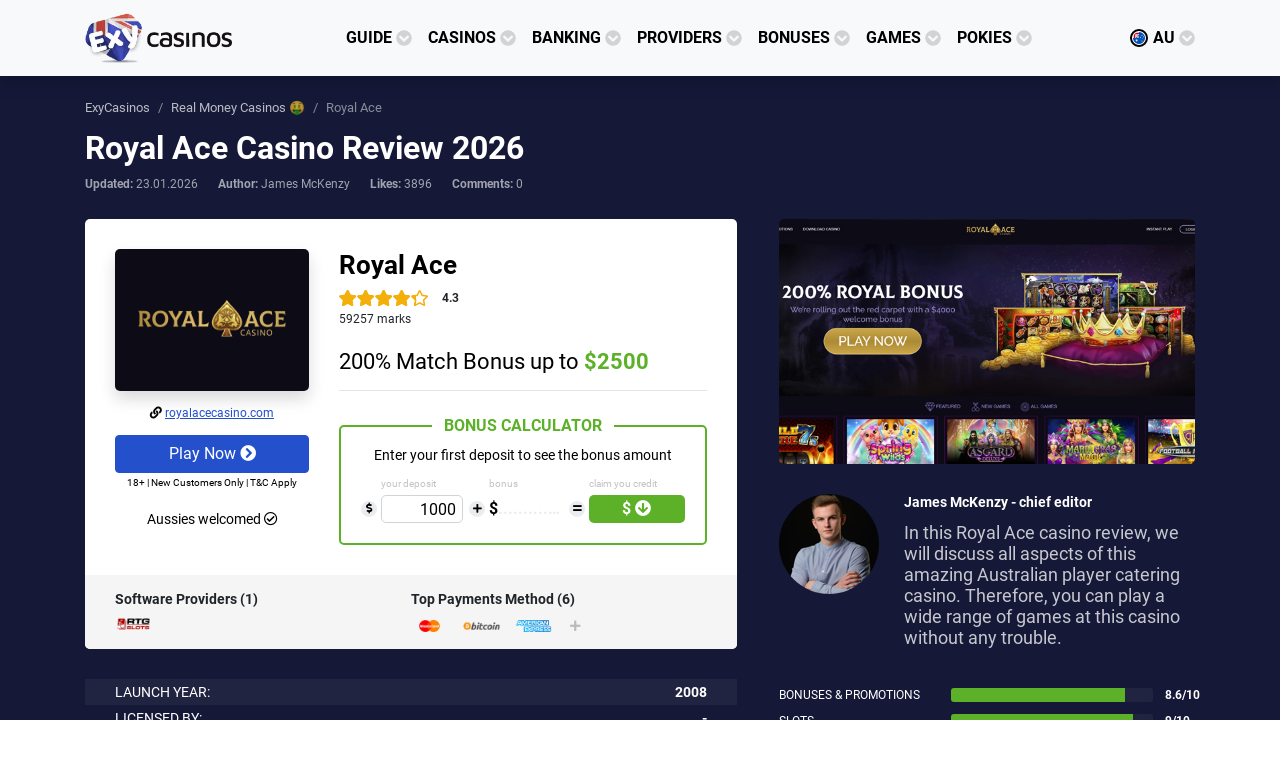

--- FILE ---
content_type: text/html; charset=UTF-8
request_url: https://exycasinos.com/real-money-casinos/royal-ace-casino/
body_size: 33675
content:

    <!doctype html>
<html lang="en-AU">
    <head><meta charset="utf-8"><script>if(navigator.userAgent.match(/MSIE|Internet Explorer/i)||navigator.userAgent.match(/Trident\/7\..*?rv:11/i)){var href=document.location.href;if(!href.match(/[?&]nowprocket/)){if(href.indexOf("?")==-1){if(href.indexOf("#")==-1){document.location.href=href+"?nowprocket=1"}else{document.location.href=href.replace("#","?nowprocket=1#")}}else{if(href.indexOf("#")==-1){document.location.href=href+"&nowprocket=1"}else{document.location.href=href.replace("#","&nowprocket=1#")}}}}</script><script>class RocketLazyLoadScripts{constructor(){this.triggerEvents=["keydown","mousedown","mousemove","touchmove","touchstart","touchend","wheel"],this.userEventHandler=this._triggerListener.bind(this),this.touchStartHandler=this._onTouchStart.bind(this),this.touchMoveHandler=this._onTouchMove.bind(this),this.touchEndHandler=this._onTouchEnd.bind(this),this.clickHandler=this._onClick.bind(this),this.interceptedClicks=[],window.addEventListener("pageshow",(e=>{this.persisted=e.persisted})),window.addEventListener("DOMContentLoaded",(()=>{this._preconnect3rdParties()})),this.delayedScripts={normal:[],async:[],defer:[]},this.allJQueries=[]}_addUserInteractionListener(e){document.hidden?e._triggerListener():(this.triggerEvents.forEach((t=>window.addEventListener(t,e.userEventHandler,{passive:!0}))),window.addEventListener("touchstart",e.touchStartHandler,{passive:!0}),window.addEventListener("mousedown",e.touchStartHandler),document.addEventListener("visibilitychange",e.userEventHandler))}_removeUserInteractionListener(){this.triggerEvents.forEach((e=>window.removeEventListener(e,this.userEventHandler,{passive:!0}))),document.removeEventListener("visibilitychange",this.userEventHandler)}_onTouchStart(e){"HTML"!==e.target.tagName&&(window.addEventListener("touchend",this.touchEndHandler),window.addEventListener("mouseup",this.touchEndHandler),window.addEventListener("touchmove",this.touchMoveHandler,{passive:!0}),window.addEventListener("mousemove",this.touchMoveHandler),e.target.addEventListener("click",this.clickHandler),this._renameDOMAttribute(e.target,"onclick","rocket-onclick"))}_onTouchMove(e){window.removeEventListener("touchend",this.touchEndHandler),window.removeEventListener("mouseup",this.touchEndHandler),window.removeEventListener("touchmove",this.touchMoveHandler,{passive:!0}),window.removeEventListener("mousemove",this.touchMoveHandler),e.target.removeEventListener("click",this.clickHandler),this._renameDOMAttribute(e.target,"rocket-onclick","onclick")}_onTouchEnd(e){window.removeEventListener("touchend",this.touchEndHandler),window.removeEventListener("mouseup",this.touchEndHandler),window.removeEventListener("touchmove",this.touchMoveHandler,{passive:!0}),window.removeEventListener("mousemove",this.touchMoveHandler)}_onClick(e){e.target.removeEventListener("click",this.clickHandler),this._renameDOMAttribute(e.target,"rocket-onclick","onclick"),this.interceptedClicks.push(e),e.preventDefault(),e.stopPropagation(),e.stopImmediatePropagation()}_replayClicks(){window.removeEventListener("touchstart",this.touchStartHandler,{passive:!0}),window.removeEventListener("mousedown",this.touchStartHandler),this.interceptedClicks.forEach((e=>{e.target.dispatchEvent(new MouseEvent("click",{view:e.view,bubbles:!0,cancelable:!0}))}))}_renameDOMAttribute(e,t,n){e.hasAttribute&&e.hasAttribute(t)&&(event.target.setAttribute(n,event.target.getAttribute(t)),event.target.removeAttribute(t))}_triggerListener(){this._removeUserInteractionListener(this),"loading"===document.readyState?document.addEventListener("DOMContentLoaded",this._loadEverythingNow.bind(this)):this._loadEverythingNow()}_preconnect3rdParties(){let e=[];document.querySelectorAll("script[type=rocketlazyloadscript]").forEach((t=>{if(t.hasAttribute("src")){const n=new URL(t.src).origin;n!==location.origin&&e.push({src:n,crossOrigin:t.crossOrigin||"module"===t.getAttribute("data-rocket-type")})}})),e=[...new Map(e.map((e=>[JSON.stringify(e),e]))).values()],this._batchInjectResourceHints(e,"preconnect")}async _loadEverythingNow(){this.lastBreath=Date.now(),this._delayEventListeners(),this._delayJQueryReady(this),this._handleDocumentWrite(),this._registerAllDelayedScripts(),this._preloadAllScripts(),await this._loadScriptsFromList(this.delayedScripts.normal),await this._loadScriptsFromList(this.delayedScripts.defer),await this._loadScriptsFromList(this.delayedScripts.async);try{await this._triggerDOMContentLoaded(),await this._triggerWindowLoad()}catch(e){}window.dispatchEvent(new Event("rocket-allScriptsLoaded")),this._replayClicks()}_registerAllDelayedScripts(){document.querySelectorAll("script[type=rocketlazyloadscript]").forEach((e=>{e.hasAttribute("src")?e.hasAttribute("async")&&!1!==e.async?this.delayedScripts.async.push(e):e.hasAttribute("defer")&&!1!==e.defer||"module"===e.getAttribute("data-rocket-type")?this.delayedScripts.defer.push(e):this.delayedScripts.normal.push(e):this.delayedScripts.normal.push(e)}))}async _transformScript(e){return await this._littleBreath(),new Promise((t=>{const n=document.createElement("script");[...e.attributes].forEach((e=>{let t=e.nodeName;"type"!==t&&("data-rocket-type"===t&&(t="type"),n.setAttribute(t,e.nodeValue))})),e.hasAttribute("src")?(n.addEventListener("load",t),n.addEventListener("error",t)):(n.text=e.text,t());try{e.parentNode.replaceChild(n,e)}catch(e){t()}}))}async _loadScriptsFromList(e){const t=e.shift();return t?(await this._transformScript(t),this._loadScriptsFromList(e)):Promise.resolve()}_preloadAllScripts(){this._batchInjectResourceHints([...this.delayedScripts.normal,...this.delayedScripts.defer,...this.delayedScripts.async],"preload")}_batchInjectResourceHints(e,t){var n=document.createDocumentFragment();e.forEach((e=>{if(e.src){const i=document.createElement("link");i.href=e.src,i.rel=t,"preconnect"!==t&&(i.as="script"),e.getAttribute&&"module"===e.getAttribute("data-rocket-type")&&(i.crossOrigin=!0),e.crossOrigin&&(i.crossOrigin=e.crossOrigin),n.appendChild(i)}})),document.head.appendChild(n)}_delayEventListeners(){let e={};function t(t,n){!function(t){function n(n){return e[t].eventsToRewrite.indexOf(n)>=0?"rocket-"+n:n}e[t]||(e[t]={originalFunctions:{add:t.addEventListener,remove:t.removeEventListener},eventsToRewrite:[]},t.addEventListener=function(){arguments[0]=n(arguments[0]),e[t].originalFunctions.add.apply(t,arguments)},t.removeEventListener=function(){arguments[0]=n(arguments[0]),e[t].originalFunctions.remove.apply(t,arguments)})}(t),e[t].eventsToRewrite.push(n)}function n(e,t){let n=e[t];Object.defineProperty(e,t,{get:()=>n||function(){},set(i){e["rocket"+t]=n=i}})}t(document,"DOMContentLoaded"),t(window,"DOMContentLoaded"),t(window,"load"),t(window,"pageshow"),t(document,"readystatechange"),n(document,"onreadystatechange"),n(window,"onload"),n(window,"onpageshow")}_delayJQueryReady(e){let t=window.jQuery;Object.defineProperty(window,"jQuery",{get:()=>t,set(n){if(n&&n.fn&&!e.allJQueries.includes(n)){n.fn.ready=n.fn.init.prototype.ready=function(t){e.domReadyFired?t.bind(document)(n):document.addEventListener("rocket-DOMContentLoaded",(()=>t.bind(document)(n)))};const t=n.fn.on;n.fn.on=n.fn.init.prototype.on=function(){if(this[0]===window){function e(e){return e.split(" ").map((e=>"load"===e||0===e.indexOf("load.")?"rocket-jquery-load":e)).join(" ")}"string"==typeof arguments[0]||arguments[0]instanceof String?arguments[0]=e(arguments[0]):"object"==typeof arguments[0]&&Object.keys(arguments[0]).forEach((t=>{delete Object.assign(arguments[0],{[e(t)]:arguments[0][t]})[t]}))}return t.apply(this,arguments),this},e.allJQueries.push(n)}t=n}})}async _triggerDOMContentLoaded(){this.domReadyFired=!0,await this._littleBreath(),document.dispatchEvent(new Event("rocket-DOMContentLoaded")),await this._littleBreath(),window.dispatchEvent(new Event("rocket-DOMContentLoaded")),await this._littleBreath(),document.dispatchEvent(new Event("rocket-readystatechange")),await this._littleBreath(),document.rocketonreadystatechange&&document.rocketonreadystatechange()}async _triggerWindowLoad(){await this._littleBreath(),window.dispatchEvent(new Event("rocket-load")),await this._littleBreath(),window.rocketonload&&window.rocketonload(),await this._littleBreath(),this.allJQueries.forEach((e=>e(window).trigger("rocket-jquery-load"))),await this._littleBreath();const e=new Event("rocket-pageshow");e.persisted=this.persisted,window.dispatchEvent(e),await this._littleBreath(),window.rocketonpageshow&&window.rocketonpageshow({persisted:this.persisted})}_handleDocumentWrite(){const e=new Map;document.write=document.writeln=function(t){const n=document.currentScript,i=document.createRange(),r=n.parentElement;let o=e.get(n);void 0===o&&(o=n.nextSibling,e.set(n,o));const s=document.createDocumentFragment();i.setStart(s,0),s.appendChild(i.createContextualFragment(t)),r.insertBefore(s,o)}}async _littleBreath(){Date.now()-this.lastBreath>45&&(await this._requestAnimFrame(),this.lastBreath=Date.now())}async _requestAnimFrame(){return document.hidden?new Promise((e=>setTimeout(e))):new Promise((e=>requestAnimationFrame(e)))}static run(){const e=new RocketLazyLoadScripts;e._addUserInteractionListener(e)}}RocketLazyLoadScripts.run();</script>
        <!-- Required meta tags -->
        
        <meta name="viewport" content="width=device-width, initial-scale=1, shrink-to-fit=no">
        <link rel="apple-touch-icon" sizes="180x180" href="/apple-touch-icon.png">
        <link rel="icon" type="image/png" sizes="32x32" href="/favicon-32x32.png">
        <link rel="icon" type="image/png" sizes="16x16" href="/favicon-16x16.png">
        <link rel="manifest" href="/site.webmanifest">
        <link rel="mask-icon" href="/safari-pinned-tab.svg" color="#5bbad5">
        <meta name="msapplication-TileColor" content="#da532c">
        <meta name="theme-color" content="#ffffff">
        <link rel="alternate" hreflang="x-default" href="https://exycasinos.com/real-money-casinos/royal-ace-casino/"><link rel="alternate" hreflang="en" href="https://exycasinos.com/real-money-casinos/royal-ace-casino/"><link rel="alternate" hreflang="en-AU" href="https://exycasinos.com/real-money-casinos/royal-ace-casino/">        <meta name='robots' content='index, follow, max-image-preview:large, max-snippet:-1, max-video-preview:-1' />

	<!-- This site is optimized with the Yoast SEO plugin v19.6 - https://yoast.com/wordpress/plugins/seo/ -->
	<title>Royal Ace Casino Review 2026 – $4000 Welcome Bonus 🎁</title><link rel="preload" as="font" href="https://use.fontawesome.com/releases/v5.3.1/webfonts/fa-regular-400.woff2" crossorigin><link rel="preload" as="font" href="https://use.fontawesome.com/releases/v5.3.1/webfonts/fa-solid-900.woff2" crossorigin><link rel="preload" as="font" href="https://fonts.gstatic.com/s/montserrat/v26/JTUSjIg1_i6t8kCHKm459Wlhyw.woff2" crossorigin><link rel="preload" as="font" href="https://fonts.gstatic.com/s/roboto/v32/KFOkCnqEu92Fr1Mu51xIIzI.woff2" crossorigin><link rel="preload" as="font" href="https://fonts.gstatic.com/s/roboto/v32/KFOlCnqEu92Fr1MmSU5fBBc4.woff2" crossorigin><link rel="preload" as="font" href="https://fonts.gstatic.com/s/roboto/v32/KFOmCnqEu92Fr1Mu4mxK.woff2" crossorigin><link rel="preload" as="font" href="https://fonts.gstatic.com/s/roboto/v32/KFOlCnqEu92Fr1MmWUlfBBc4.woff2" crossorigin><style id="wpr-usedcss">body{--wp--preset--color--black:#000000;--wp--preset--color--cyan-bluish-gray:#abb8c3;--wp--preset--color--white:#ffffff;--wp--preset--color--pale-pink:#f78da7;--wp--preset--color--vivid-red:#cf2e2e;--wp--preset--color--luminous-vivid-orange:#ff6900;--wp--preset--color--luminous-vivid-amber:#fcb900;--wp--preset--color--light-green-cyan:#7bdcb5;--wp--preset--color--vivid-green-cyan:#00d084;--wp--preset--color--pale-cyan-blue:#8ed1fc;--wp--preset--color--vivid-cyan-blue:#0693e3;--wp--preset--color--vivid-purple:#9b51e0;--wp--preset--gradient--vivid-cyan-blue-to-vivid-purple:linear-gradient(135deg,rgba(6, 147, 227, 1) 0%,rgb(155, 81, 224) 100%);--wp--preset--gradient--light-green-cyan-to-vivid-green-cyan:linear-gradient(135deg,rgb(122, 220, 180) 0%,rgb(0, 208, 130) 100%);--wp--preset--gradient--luminous-vivid-amber-to-luminous-vivid-orange:linear-gradient(135deg,rgba(252, 185, 0, 1) 0%,rgba(255, 105, 0, 1) 100%);--wp--preset--gradient--luminous-vivid-orange-to-vivid-red:linear-gradient(135deg,rgba(255, 105, 0, 1) 0%,rgb(207, 46, 46) 100%);--wp--preset--gradient--very-light-gray-to-cyan-bluish-gray:linear-gradient(135deg,rgb(238, 238, 238) 0%,rgb(169, 184, 195) 100%);--wp--preset--gradient--cool-to-warm-spectrum:linear-gradient(135deg,rgb(74, 234, 220) 0%,rgb(151, 120, 209) 20%,rgb(207, 42, 186) 40%,rgb(238, 44, 130) 60%,rgb(251, 105, 98) 80%,rgb(254, 248, 76) 100%);--wp--preset--gradient--blush-light-purple:linear-gradient(135deg,rgb(255, 206, 236) 0%,rgb(152, 150, 240) 100%);--wp--preset--gradient--blush-bordeaux:linear-gradient(135deg,rgb(254, 205, 165) 0%,rgb(254, 45, 45) 50%,rgb(107, 0, 62) 100%);--wp--preset--gradient--luminous-dusk:linear-gradient(135deg,rgb(255, 203, 112) 0%,rgb(199, 81, 192) 50%,rgb(65, 88, 208) 100%);--wp--preset--gradient--pale-ocean:linear-gradient(135deg,rgb(255, 245, 203) 0%,rgb(182, 227, 212) 50%,rgb(51, 167, 181) 100%);--wp--preset--gradient--electric-grass:linear-gradient(135deg,rgb(202, 248, 128) 0%,rgb(113, 206, 126) 100%);--wp--preset--gradient--midnight:linear-gradient(135deg,rgb(2, 3, 129) 0%,rgb(40, 116, 252) 100%);--wp--preset--duotone--dark-grayscale:url('#wp-duotone-dark-grayscale');--wp--preset--duotone--grayscale:url('#wp-duotone-grayscale');--wp--preset--duotone--purple-yellow:url('#wp-duotone-purple-yellow');--wp--preset--duotone--blue-red:url('#wp-duotone-blue-red');--wp--preset--duotone--midnight:url('#wp-duotone-midnight');--wp--preset--duotone--magenta-yellow:url('#wp-duotone-magenta-yellow');--wp--preset--duotone--purple-green:url('#wp-duotone-purple-green');--wp--preset--duotone--blue-orange:url('#wp-duotone-blue-orange');--wp--preset--font-size--small:13px;--wp--preset--font-size--medium:20px;--wp--preset--font-size--large:36px;--wp--preset--font-size--x-large:42px}:root{--blue:#007bff;--indigo:#6610f2;--purple:#6f42c1;--pink:#e83e8c;--red:#dc3545;--orange:#fd7e14;--yellow:#ffc107;--green:#28a745;--teal:#20c997;--cyan:#17a2b8;--white:#fff;--gray:#6c757d;--gray-dark:#343a40;--primary:#007bff;--secondary:#6c757d;--success:#28a745;--info:#17a2b8;--warning:#ffc107;--danger:#dc3545;--light:#f8f9fa;--dark:#343a40;--breakpoint-xs:0;--breakpoint-sm:576px;--breakpoint-md:768px;--breakpoint-lg:992px;--breakpoint-xl:1200px;--font-family-sans-serif:-apple-system,BlinkMacSystemFont,"Segoe UI",Roboto,"Helvetica Neue",Arial,"Noto Sans",sans-serif,"Apple Color Emoji","Segoe UI Emoji","Segoe UI Symbol","Noto Color Emoji";--font-family-monospace:SFMono-Regular,Menlo,Monaco,Consolas,"Liberation Mono","Courier New",monospace}*,::after,::before{box-sizing:border-box}html{font-family:sans-serif;line-height:1.15;-webkit-text-size-adjust:100%;-webkit-tap-highlight-color:transparent}footer,header,main,nav,section{display:block}body{margin:0;font-family:-apple-system,BlinkMacSystemFont,"Segoe UI",Roboto,"Helvetica Neue",Arial,"Noto Sans",sans-serif,"Apple Color Emoji","Segoe UI Emoji","Segoe UI Symbol","Noto Color Emoji";font-size:1rem;font-weight:400;line-height:1.5;color:#212529;text-align:left;background-color:#fff}[tabindex="-1"]:focus:not(:focus-visible){outline:0!important}hr{box-sizing:content-box;height:0;overflow:visible}h1,h2,h3{margin-top:0;margin-bottom:.5rem}p{margin-top:0;margin-bottom:1rem}abbr[data-original-title],abbr[title]{text-decoration:underline;-webkit-text-decoration:underline dotted;text-decoration:underline dotted;cursor:help;border-bottom:0;-webkit-text-decoration-skip-ink:none;text-decoration-skip-ink:none}dl,ol,ul{margin-top:0;margin-bottom:1rem}ol ol,ol ul,ul ol,ul ul{margin-bottom:0}dt{font-weight:700}dd{margin-bottom:.5rem;margin-left:0}blockquote{margin:0 0 1rem}b{font-weight:bolder}small{font-size:80%}sub,sup{position:relative;font-size:75%;line-height:0;vertical-align:baseline}sub{bottom:-.25em}sup{top:-.5em}a{color:#007bff;text-decoration:none;background-color:transparent}a:hover{color:#0056b3;text-decoration:underline}a:not([href]){color:inherit;text-decoration:none}a:not([href]):hover{color:inherit;text-decoration:none}code{font-family:SFMono-Regular,Menlo,Monaco,Consolas,"Liberation Mono","Courier New",monospace;font-size:1em}img{vertical-align:middle;border-style:none}svg{overflow:hidden;vertical-align:middle}table{border-collapse:collapse}label{display:inline-block;margin-bottom:.5rem}button{border-radius:0}button:focus{outline:dotted 1px;outline:-webkit-focus-ring-color auto 5px}button,input,optgroup,select,textarea{margin:0;font-family:inherit;font-size:inherit;line-height:inherit}button,input{overflow:visible}button,select{text-transform:none}select{word-wrap:normal}[type=button],[type=reset],[type=submit],button{-webkit-appearance:button}[type=button]:not(:disabled),[type=reset]:not(:disabled),[type=submit]:not(:disabled),button:not(:disabled){cursor:pointer}[type=button]::-moz-focus-inner,[type=reset]::-moz-focus-inner,[type=submit]::-moz-focus-inner,button::-moz-focus-inner{padding:0;border-style:none}input[type=checkbox],input[type=radio]{box-sizing:border-box;padding:0}input[type=time]{-webkit-appearance:listbox}textarea{overflow:auto;resize:vertical}fieldset{min-width:0;padding:0;margin:0;border:0}legend{display:block;width:100%;max-width:100%;padding:0;margin-bottom:.5rem;font-size:1.5rem;line-height:inherit;color:inherit;white-space:normal}progress{vertical-align:baseline}[type=number]::-webkit-inner-spin-button,[type=number]::-webkit-outer-spin-button{height:auto}[type=search]{outline-offset:-2px;-webkit-appearance:none}[type=search]::-webkit-search-decoration{-webkit-appearance:none}::-webkit-file-upload-button{font:inherit;-webkit-appearance:button}output{display:inline-block}template{display:none}[hidden]{display:none!important}.h2,.h3,.h4,.h5,.h6,h1,h2,h3{margin-bottom:.5rem;font-weight:500;line-height:1.2}h1{font-size:2.5rem}.h2,h2{font-size:2rem}.h3,h3{font-size:1.75rem}.h4{font-size:1.5rem}.h5{font-size:1.25rem}.h6{font-size:1rem}.lead{font-size:1.25rem;font-weight:300}hr{margin-top:1rem;margin-bottom:1rem;border:0;border-top:1px solid rgba(0,0,0,.1)}.small,small{font-size:80%;font-weight:400}.mark,mark{padding:.2em;background-color:#fcf8e3}.list-unstyled{padding-left:0;list-style:none}.list-inline{padding-left:0;list-style:none}.list-inline-item{display:inline-block}.list-inline-item:not(:last-child){margin-right:.5rem}.blockquote{margin-bottom:1rem;font-size:1.25rem}.blockquote-footer{display:block;font-size:80%;color:#6c757d}.blockquote-footer::before{content:"\2014\00A0"}.img-fluid{max-width:100%;height:auto}code{font-size:87.5%;color:#e83e8c;word-wrap:break-word}a>code{color:inherit}.container{width:100%;padding-right:15px;padding-left:15px;margin-right:auto;margin-left:auto}@media (min-width:576px){.container{max-width:540px}}@media (min-width:768px){.container{max-width:720px}}@media (min-width:992px){.container{max-width:960px}}@media (min-width:1200px){.container{max-width:1140px}}.row{display:-ms-flexbox;display:flex;-ms-flex-wrap:wrap;flex-wrap:wrap;margin-right:-15px;margin-left:-15px}.col,.col-lg-4,.col-lg-6,.col-md-3,.col-md-4,.col-md-9{position:relative;width:100%;padding-right:15px;padding-left:15px}.col{-ms-flex-preferred-size:0;flex-basis:0;-ms-flex-positive:1;flex-grow:1;max-width:100%}@media (min-width:768px){.col-md-3{-ms-flex:0 0 25%;flex:0 0 25%;max-width:25%}.col-md-4{-ms-flex:0 0 33.333333%;flex:0 0 33.333333%;max-width:33.333333%}.col-md-9{-ms-flex:0 0 75%;flex:0 0 75%;max-width:75%}}@media (min-width:992px){.col-lg-4{-ms-flex:0 0 33.333333%;flex:0 0 33.333333%;max-width:33.333333%}.col-lg-6{-ms-flex:0 0 50%;flex:0 0 50%;max-width:50%}}.table{width:100%;margin-bottom:1rem;color:#212529}.table tbody+tbody{border-top:2px solid #dee2e6}.form-control{display:block;width:100%;height:calc(1.5em + .75rem + 2px);padding:.375rem .75rem;font-size:1rem;font-weight:400;line-height:1.5;color:#495057;background-color:#fff;background-clip:padding-box;border:1px solid #ced4da;border-radius:.25rem;transition:border-color .15s ease-in-out,box-shadow .15s ease-in-out}@media (prefers-reduced-motion:reduce){.form-control{transition:none}}.form-control::-ms-expand{background-color:transparent;border:0}.form-control:-moz-focusring{color:transparent;text-shadow:0 0 0 #495057}.form-control:focus{color:#495057;background-color:#fff;border-color:#80bdff;outline:0;box-shadow:0 0 0 .2rem rgba(0,123,255,.25)}.form-control::-webkit-input-placeholder{color:#6c757d;opacity:1}.form-control::-moz-placeholder{color:#6c757d;opacity:1}.form-control:-ms-input-placeholder{color:#6c757d;opacity:1}.form-control::-ms-input-placeholder{color:#6c757d;opacity:1}.form-control::placeholder{color:#6c757d;opacity:1}.form-control:disabled,.form-control[readonly]{background-color:#e9ecef;opacity:1}select.form-control:focus::-ms-value{color:#495057;background-color:#fff}select.form-control[multiple]{height:auto}textarea.form-control{height:auto}.form-group{margin-bottom:1rem}.form-text{display:block;margin-top:.25rem}.btn{display:inline-block;font-weight:400;color:#212529;text-align:center;vertical-align:middle;cursor:pointer;-webkit-user-select:none;-moz-user-select:none;-ms-user-select:none;user-select:none;background-color:transparent;border:1px solid transparent;padding:.375rem .75rem;font-size:1rem;line-height:1.5;border-radius:.25rem;transition:color .15s ease-in-out,background-color .15s ease-in-out,border-color .15s ease-in-out,box-shadow .15s ease-in-out}@media (prefers-reduced-motion:reduce){.btn{transition:none}}.btn:hover{color:#212529;text-decoration:none}.btn.focus,.btn:focus{outline:0;box-shadow:0 0 0 .2rem rgba(0,123,255,.25)}.btn.disabled,.btn:disabled{opacity:.65}a.btn.disabled,fieldset:disabled a.btn{pointer-events:none}.btn-secondary{color:#fff;background-color:#6c757d;border-color:#6c757d}.btn-secondary:hover{color:#fff;background-color:#5a6268;border-color:#545b62}.btn-secondary.focus,.btn-secondary:focus{color:#fff;background-color:#5a6268;border-color:#545b62;box-shadow:0 0 0 .2rem rgba(130,138,145,.5)}.btn-secondary.disabled,.btn-secondary:disabled{color:#fff;background-color:#6c757d;border-color:#6c757d}.btn-secondary:not(:disabled):not(.disabled).active,.btn-secondary:not(:disabled):not(.disabled):active,.show>.btn-secondary.dropdown-toggle{color:#fff;background-color:#545b62;border-color:#4e555b}.btn-secondary:not(:disabled):not(.disabled).active:focus,.btn-secondary:not(:disabled):not(.disabled):active:focus,.show>.btn-secondary.dropdown-toggle:focus{box-shadow:0 0 0 .2rem rgba(130,138,145,.5)}.btn-success{color:#fff;background-color:#28a745;border-color:#28a745}.btn-success:hover{color:#fff;background-color:#218838;border-color:#1e7e34}.btn-success.focus,.btn-success:focus{color:#fff;background-color:#218838;border-color:#1e7e34;box-shadow:0 0 0 .2rem rgba(72,180,97,.5)}.btn-success.disabled,.btn-success:disabled{color:#fff;background-color:#28a745;border-color:#28a745}.btn-success:not(:disabled):not(.disabled).active,.btn-success:not(:disabled):not(.disabled):active,.show>.btn-success.dropdown-toggle{color:#fff;background-color:#1e7e34;border-color:#1c7430}.btn-success:not(:disabled):not(.disabled).active:focus,.btn-success:not(:disabled):not(.disabled):active:focus,.show>.btn-success.dropdown-toggle:focus{box-shadow:0 0 0 .2rem rgba(72,180,97,.5)}.btn-light{color:#212529;background-color:#f8f9fa;border-color:#f8f9fa}.btn-light:hover{color:#212529;background-color:#e2e6ea;border-color:#dae0e5}.btn-light.focus,.btn-light:focus{color:#212529;background-color:#e2e6ea;border-color:#dae0e5;box-shadow:0 0 0 .2rem rgba(216,217,219,.5)}.btn-light.disabled,.btn-light:disabled{color:#212529;background-color:#f8f9fa;border-color:#f8f9fa}.btn-light:not(:disabled):not(.disabled).active,.btn-light:not(:disabled):not(.disabled):active,.show>.btn-light.dropdown-toggle{color:#212529;background-color:#dae0e5;border-color:#d3d9df}.btn-light:not(:disabled):not(.disabled).active:focus,.btn-light:not(:disabled):not(.disabled):active:focus,.show>.btn-light.dropdown-toggle:focus{box-shadow:0 0 0 .2rem rgba(216,217,219,.5)}.btn-link{font-weight:400;color:#007bff;text-decoration:none}.btn-link:hover{color:#0056b3;text-decoration:underline}.btn-link.focus,.btn-link:focus{text-decoration:underline;box-shadow:none}.btn-link.disabled,.btn-link:disabled{color:#6c757d;pointer-events:none}.btn-block{display:block;width:100%}.btn-block+.btn-block{margin-top:.5rem}input[type=button].btn-block,input[type=reset].btn-block,input[type=submit].btn-block{width:100%}.fade{transition:opacity .15s linear}@media (prefers-reduced-motion:reduce){.fade{transition:none}}.fade:not(.show){opacity:0}.collapse:not(.show){display:none}.collapsing{position:relative;height:0;overflow:hidden;transition:height .35s ease}@media (prefers-reduced-motion:reduce){.collapsing{transition:none}}.dropdown,.dropleft,.dropright,.dropup{position:relative}.dropdown-toggle{white-space:nowrap}.dropdown-toggle::after{display:inline-block;margin-left:.255em;vertical-align:.255em;content:"";border-top:.3em solid;border-right:.3em solid transparent;border-bottom:0;border-left:.3em solid transparent}.dropdown-toggle:empty::after{margin-left:0}.dropdown-menu{position:absolute;top:100%;left:0;z-index:1000;display:none;float:left;min-width:10rem;padding:.5rem 0;margin:.125rem 0 0;font-size:1rem;color:#212529;text-align:left;list-style:none;background-color:#fff;background-clip:padding-box;border:1px solid rgba(0,0,0,.15);border-radius:.25rem}.dropdown-menu-right{right:0;left:auto}.dropup .dropdown-menu{top:auto;bottom:100%;margin-top:0;margin-bottom:.125rem}.dropup .dropdown-toggle::after{display:inline-block;margin-left:.255em;vertical-align:.255em;content:"";border-top:0;border-right:.3em solid transparent;border-bottom:.3em solid;border-left:.3em solid transparent}.dropup .dropdown-toggle:empty::after{margin-left:0}.dropright .dropdown-menu{top:0;right:auto;left:100%;margin-top:0;margin-left:.125rem}.dropright .dropdown-toggle::after{display:inline-block;margin-left:.255em;vertical-align:.255em;content:"";border-top:.3em solid transparent;border-right:0;border-bottom:.3em solid transparent;border-left:.3em solid}.dropright .dropdown-toggle:empty::after{margin-left:0}.dropright .dropdown-toggle::after{vertical-align:0}.dropleft .dropdown-menu{top:0;right:100%;left:auto;margin-top:0;margin-right:.125rem}.dropleft .dropdown-toggle::after{display:inline-block;margin-left:.255em;vertical-align:.255em;content:""}.dropleft .dropdown-toggle::after{display:none}.dropleft .dropdown-toggle::before{display:inline-block;margin-right:.255em;vertical-align:.255em;content:"";border-top:.3em solid transparent;border-right:.3em solid;border-bottom:.3em solid transparent}.dropleft .dropdown-toggle:empty::after{margin-left:0}.dropleft .dropdown-toggle::before{vertical-align:0}.dropdown-menu[x-placement^=bottom],.dropdown-menu[x-placement^=left],.dropdown-menu[x-placement^=right],.dropdown-menu[x-placement^=top]{right:auto;bottom:auto}.dropdown-item{display:block;width:100%;padding:.25rem 1.5rem;clear:both;font-weight:400;color:#212529;text-align:inherit;white-space:nowrap;background-color:transparent;border:0}.dropdown-item:focus,.dropdown-item:hover{color:#16181b;text-decoration:none;background-color:#f8f9fa}.dropdown-item.active,.dropdown-item:active{color:#fff;text-decoration:none;background-color:#007bff}.dropdown-item.disabled,.dropdown-item:disabled{color:#6c757d;pointer-events:none;background-color:transparent}.dropdown-menu.show{display:block}.nav-link{display:block;padding:.5rem 1rem}.nav-link:focus,.nav-link:hover{text-decoration:none}.nav-link.disabled{color:#6c757d;pointer-events:none;cursor:default}.navbar{position:relative;display:-ms-flexbox;display:flex;-ms-flex-wrap:wrap;flex-wrap:wrap;-ms-flex-align:center;align-items:center;-ms-flex-pack:justify;justify-content:space-between;padding:.5rem 1rem}.navbar .container{display:-ms-flexbox;display:flex;-ms-flex-wrap:wrap;flex-wrap:wrap;-ms-flex-align:center;align-items:center;-ms-flex-pack:justify;justify-content:space-between}.navbar-brand{display:inline-block;padding-top:.3125rem;padding-bottom:.3125rem;margin-right:1rem;font-size:1.25rem;line-height:inherit;white-space:nowrap}.navbar-brand:focus,.navbar-brand:hover{text-decoration:none}.navbar-nav{display:-ms-flexbox;display:flex;-ms-flex-direction:column;flex-direction:column;padding-left:0;margin-bottom:0;list-style:none}.navbar-nav .nav-link{padding-right:0;padding-left:0}.navbar-nav .dropdown-menu{position:static;float:none}.navbar-toggler{padding:.25rem .75rem;font-size:1.25rem;line-height:1;background-color:transparent;border:1px solid transparent;border-radius:.25rem}.navbar-toggler:focus,.navbar-toggler:hover{text-decoration:none}.navbar-toggler-icon{display:inline-block;width:1.5em;height:1.5em;vertical-align:middle;content:"";background:center center no-repeat;background-size:100% 100%}@media (max-width:991.98px){.navbar-expand-lg>.container{padding-right:0;padding-left:0}}@media (min-width:992px){.navbar-expand-lg{-ms-flex-flow:row nowrap;flex-flow:row nowrap;-ms-flex-pack:start;justify-content:flex-start}.navbar-expand-lg .navbar-nav{-ms-flex-direction:row;flex-direction:row}.navbar-expand-lg .navbar-nav .dropdown-menu{position:absolute}.navbar-expand-lg .navbar-nav .nav-link{padding-right:.5rem;padding-left:.5rem}.navbar-expand-lg>.container{-ms-flex-wrap:nowrap;flex-wrap:nowrap}.navbar-expand-lg .navbar-toggler{display:none}}.navbar-light .navbar-brand{color:rgba(0,0,0,.9)}.navbar-light .navbar-brand:focus,.navbar-light .navbar-brand:hover{color:rgba(0,0,0,.9)}.navbar-light .navbar-nav .nav-link{color:rgba(0,0,0,.5)}.navbar-light .navbar-nav .nav-link:focus,.navbar-light .navbar-nav .nav-link:hover{color:rgba(0,0,0,.7)}.navbar-light .navbar-nav .nav-link.disabled{color:rgba(0,0,0,.3)}.navbar-light .navbar-nav .active>.nav-link,.navbar-light .navbar-nav .nav-link.active,.navbar-light .navbar-nav .nav-link.show,.navbar-light .navbar-nav .show>.nav-link{color:rgba(0,0,0,.9)}.navbar-light .navbar-toggler{color:rgba(0,0,0,.5);border-color:rgba(0,0,0,.1)}.navbar-light .navbar-toggler-icon{background-image:url("data:image/svg+xml,%3csvg xmlns='http://www.w3.org/2000/svg' width='30' height='30' viewBox='0 0 30 30'%3e%3cpath stroke='rgba(0, 0, 0, 0.5)' stroke-linecap='round' stroke-miterlimit='10' stroke-width='2' d='M4 7h22M4 15h22M4 23h22'/%3e%3c/svg%3e")}.card{position:relative;display:-ms-flexbox;display:flex;-ms-flex-direction:column;flex-direction:column;min-width:0;word-wrap:break-word;background-color:#fff;background-clip:border-box;border:1px solid rgba(0,0,0,.125);border-radius:.25rem}.card>hr{margin-right:0;margin-left:0}.card>.list-group:first-child .list-group-item:first-child{border-top-left-radius:.25rem;border-top-right-radius:.25rem}.card>.list-group:last-child .list-group-item:last-child{border-bottom-right-radius:.25rem;border-bottom-left-radius:.25rem}.card-body{-ms-flex:1 1 auto;flex:1 1 auto;min-height:1px;padding:1.25rem}.card-title{margin-bottom:.75rem}.card-text:last-child{margin-bottom:0}.card-header{padding:.75rem 1.25rem;margin-bottom:0;background-color:rgba(0,0,0,.03);border-bottom:1px solid rgba(0,0,0,.125)}.card-header:first-child{border-radius:calc(.25rem - 1px) calc(.25rem - 1px) 0 0}.card-header+.list-group .list-group-item:first-child{border-top:0}.card-footer{padding:.75rem 1.25rem;background-color:rgba(0,0,0,.03);border-top:1px solid rgba(0,0,0,.125)}.card-footer:last-child{border-radius:0 0 calc(.25rem - 1px) calc(.25rem - 1px)}.card-img-top{-ms-flex-negative:0;flex-shrink:0;width:100%}.card-img-top{border-top-left-radius:calc(.25rem - 1px);border-top-right-radius:calc(.25rem - 1px)}.accordion>.card{overflow:hidden}.accordion>.card:not(:last-of-type){border-bottom:0;border-bottom-right-radius:0;border-bottom-left-radius:0}.accordion>.card:not(:first-of-type){border-top-left-radius:0;border-top-right-radius:0}.accordion>.card>.card-header{border-radius:0;margin-bottom:-1px}.breadcrumb{display:-ms-flexbox;display:flex;-ms-flex-wrap:wrap;flex-wrap:wrap;padding:.75rem 1rem;margin-bottom:1rem;list-style:none;background-color:#e9ecef;border-radius:.25rem}.breadcrumb-item+.breadcrumb-item{padding-left:.5rem}.breadcrumb-item+.breadcrumb-item::before{display:inline-block;padding-right:.5rem;color:#6c757d;content:"/"}.breadcrumb-item+.breadcrumb-item:hover::before{text-decoration:underline}.breadcrumb-item+.breadcrumb-item:hover::before{text-decoration:none}.breadcrumb-item.active{color:#6c757d}.alert{position:relative;padding:.75rem 1.25rem;margin-bottom:1rem;border:1px solid transparent;border-radius:.25rem}.progress{display:-ms-flexbox;display:flex;height:1rem;overflow:hidden;font-size:.75rem;background-color:#e9ecef;border-radius:.25rem}.progress-bar{display:-ms-flexbox;display:flex;-ms-flex-direction:column;flex-direction:column;-ms-flex-pack:center;justify-content:center;overflow:hidden;color:#fff;text-align:center;white-space:nowrap;background-color:#007bff;transition:width .6s ease}.media{display:-ms-flexbox;display:flex;-ms-flex-align:start;align-items:flex-start}.list-group{display:-ms-flexbox;display:flex;-ms-flex-direction:column;flex-direction:column;padding-left:0;margin-bottom:0}.list-group-item{position:relative;display:block;padding:.75rem 1.25rem;background-color:#fff;border:1px solid rgba(0,0,0,.125)}.list-group-item:first-child{border-top-left-radius:.25rem;border-top-right-radius:.25rem}.list-group-item:last-child{border-bottom-right-radius:.25rem;border-bottom-left-radius:.25rem}.list-group-item.disabled,.list-group-item:disabled{color:#6c757d;pointer-events:none;background-color:#fff}.list-group-item.active{z-index:2;color:#fff;background-color:#007bff;border-color:#007bff}.list-group-item+.list-group-item{border-top-width:0}.list-group-item+.list-group-item.active{margin-top:-1px;border-top-width:1px}.close{float:right;font-size:1.5rem;font-weight:700;line-height:1;color:#000;text-shadow:0 1px 0 #fff;opacity:.5}.close:hover{color:#000;text-decoration:none}.close:not(:disabled):not(.disabled):focus,.close:not(:disabled):not(.disabled):hover{opacity:.75}button.close{padding:0;background-color:transparent;border:0;-webkit-appearance:none;-moz-appearance:none;appearance:none}a.close.disabled{pointer-events:none}.toast{max-width:350px;overflow:hidden;font-size:.875rem;background-color:rgba(255,255,255,.85);background-clip:padding-box;border:1px solid rgba(0,0,0,.1);box-shadow:0 .25rem .75rem rgba(0,0,0,.1);-webkit-backdrop-filter:blur(10px);backdrop-filter:blur(10px);opacity:0;border-radius:.25rem}.toast:not(:last-child){margin-bottom:.75rem}.toast.showing{opacity:1}.toast.show{display:block;opacity:1}.toast.hide{display:none}.modal-open{overflow:hidden}.modal-open .modal{overflow-x:hidden;overflow-y:auto}.modal{position:fixed;top:0;left:0;z-index:1050;display:none;width:100%;height:100%;overflow:hidden;outline:0}.modal-dialog{position:relative;width:auto;margin:.5rem;pointer-events:none}.modal.fade .modal-dialog{transition:-webkit-transform .3s ease-out;transition:transform .3s ease-out;transition:transform .3s ease-out,-webkit-transform .3s ease-out;-webkit-transform:translate(0,-50px);transform:translate(0,-50px)}@media (prefers-reduced-motion:reduce){.progress-bar{transition:none}.modal.fade .modal-dialog{transition:none}}.modal.show .modal-dialog{-webkit-transform:none;transform:none}.modal.modal-static .modal-dialog{-webkit-transform:scale(1.02);transform:scale(1.02)}.modal-dialog-scrollable{display:-ms-flexbox;display:flex;max-height:calc(100% - 1rem)}.modal-dialog-scrollable .modal-body{overflow-y:auto}.modal-backdrop{position:fixed;top:0;left:0;z-index:1040;width:100vw;height:100vh;background-color:#000}.modal-backdrop.fade{opacity:0}.modal-backdrop.show{opacity:.5}.modal-body{position:relative;-ms-flex:1 1 auto;flex:1 1 auto;padding:1rem}.modal-scrollbar-measure{position:absolute;top:-9999px;width:50px;height:50px;overflow:scroll}@media (min-width:576px){.modal-dialog{max-width:500px;margin:1.75rem auto}.modal-dialog-scrollable{max-height:calc(100% - 3.5rem)}}.tooltip{position:absolute;z-index:1070;display:block;margin:0;font-family:-apple-system,BlinkMacSystemFont,"Segoe UI",Roboto,"Helvetica Neue",Arial,"Noto Sans",sans-serif,"Apple Color Emoji","Segoe UI Emoji","Segoe UI Symbol","Noto Color Emoji";font-style:normal;font-weight:400;line-height:1.5;text-align:left;text-align:start;text-decoration:none;text-shadow:none;text-transform:none;letter-spacing:normal;word-break:normal;word-spacing:normal;white-space:normal;line-break:auto;font-size:.875rem;word-wrap:break-word;opacity:0}.tooltip.show{opacity:.9}.tooltip .arrow{position:absolute;display:block;width:.8rem;height:.4rem}.tooltip .arrow::before{position:absolute;content:"";border-color:transparent;border-style:solid}.tooltip-inner{max-width:200px;padding:.25rem .5rem;color:#fff;text-align:center;background-color:#000;border-radius:.25rem}.popover{position:absolute;top:0;left:0;z-index:1060;display:block;max-width:276px;font-family:-apple-system,BlinkMacSystemFont,"Segoe UI",Roboto,"Helvetica Neue",Arial,"Noto Sans",sans-serif,"Apple Color Emoji","Segoe UI Emoji","Segoe UI Symbol","Noto Color Emoji";font-style:normal;font-weight:400;line-height:1.5;text-align:left;text-align:start;text-decoration:none;text-shadow:none;text-transform:none;letter-spacing:normal;word-break:normal;word-spacing:normal;white-space:normal;line-break:auto;font-size:.875rem;word-wrap:break-word;background-color:#fff;background-clip:padding-box;border:1px solid rgba(0,0,0,.2);border-radius:.3rem}.popover .arrow{position:absolute;display:block;width:1rem;height:.5rem;margin:0 .3rem}.popover .arrow::after,.popover .arrow::before{position:absolute;display:block;content:"";border-color:transparent;border-style:solid}.popover-header{padding:.5rem .75rem;margin-bottom:0;font-size:1rem;background-color:#f7f7f7;border-bottom:1px solid #ebebeb;border-top-left-radius:calc(.3rem - 1px);border-top-right-radius:calc(.3rem - 1px)}.popover-header:empty{display:none}.popover-body{padding:.5rem .75rem;color:#212529}.carousel{position:relative}.carousel.pointer-event{-ms-touch-action:pan-y;touch-action:pan-y}.carousel-item{position:relative;display:none;float:left;width:100%;margin-right:-100%;-webkit-backface-visibility:hidden;backface-visibility:hidden;transition:-webkit-transform .6s ease-in-out;transition:transform .6s ease-in-out;transition:transform .6s ease-in-out,-webkit-transform .6s ease-in-out}.carousel-item-next,.carousel-item-prev,.carousel-item.active{display:block}.active.carousel-item-right,.carousel-item-next:not(.carousel-item-left){-webkit-transform:translateX(100%);transform:translateX(100%)}.active.carousel-item-left,.carousel-item-prev:not(.carousel-item-right){-webkit-transform:translateX(-100%);transform:translateX(-100%)}.carousel-indicators{position:absolute;right:0;bottom:0;left:0;z-index:15;display:-ms-flexbox;display:flex;-ms-flex-pack:center;justify-content:center;padding-left:0;margin-right:15%;margin-left:15%;list-style:none}.carousel-indicators li{box-sizing:content-box;-ms-flex:0 1 auto;flex:0 1 auto;width:30px;height:3px;margin-right:3px;margin-left:3px;text-indent:-999px;cursor:pointer;background-color:#fff;background-clip:padding-box;border-top:10px solid transparent;border-bottom:10px solid transparent;opacity:.5;transition:opacity .6s ease}@media (prefers-reduced-motion:reduce){.carousel-item{transition:none}.carousel-indicators li{transition:none}}.carousel-indicators .active{opacity:1}.align-top{vertical-align:top!important}.bg-success{background-color:#28a745!important}a.bg-success:focus,a.bg-success:hover,button.bg-success:focus,button.bg-success:hover{background-color:#1e7e34!important}.bg-light{background-color:#f8f9fa!important}a.bg-light:focus,a.bg-light:hover,button.bg-light:focus,button.bg-light:hover{background-color:#dae0e5!important}.border{border:1px solid #dee2e6!important}.border-0{border:0!important}.rounded{border-radius:.25rem!important}.d-inline{display:inline!important}.d-inline-block{display:inline-block!important}.d-flex{display:-ms-flexbox!important;display:flex!important}.flex-fill{-ms-flex:1 1 auto!important;flex:1 1 auto!important}.overflow-auto{overflow:auto!important}.position-static{position:static!important}@supports ((position:-webkit-sticky) or (position:sticky)){.sticky-top{position:-webkit-sticky;position:sticky;top:0;z-index:1020}}.shadow-sm{box-shadow:0 .125rem .25rem rgba(0,0,0,.075)!important}.shadow{box-shadow:0 .5rem 1rem rgba(0,0,0,.15)!important}.m-0{margin:0!important}.my-0{margin-top:0!important}.mb-0,.my-0{margin-bottom:0!important}.mb-2{margin-bottom:.5rem!important}.m-3{margin:1rem!important}.mt-3,.my-3{margin-top:1rem!important}.mr-3{margin-right:1rem!important}.mb-3,.my-3{margin-bottom:1rem!important}.mt-4{margin-top:1.5rem!important}.mb-4{margin-bottom:1.5rem!important}.mt-5,.my-5{margin-top:3rem!important}.mb-5,.my-5{margin-bottom:3rem!important}.p-0{padding:0!important}.pl-0{padding-left:0!important}.pb-1{padding-bottom:.25rem!important}.p-3{padding:1rem!important}.py-3{padding-top:1rem!important}.py-3{padding-bottom:1rem!important}.p-4{padding:1.5rem!important}.pt-4{padding-top:1.5rem!important}.pr-4{padding-right:1.5rem!important}.py-5{padding-top:3rem!important}.py-5{padding-bottom:3rem!important}@media (min-width:992px){.mt-lg-0{margin-top:0!important}}@media (min-width:1200px){.mb-xl-0{margin-bottom:0!important}.m-xl-5{margin:3rem!important}.p-xl-5{padding:3rem!important}}.text-right{text-align:right!important}.text-center{text-align:center!important}@media (min-width:576px){.text-sm-center{text-align:center!important}}@media (min-width:992px){.text-lg-left{text-align:left!important}.text-lg-right{text-align:right!important}}.text-uppercase{text-transform:uppercase!important}.font-weight-light{font-weight:300!important}.font-weight-bold{font-weight:700!important}.text-white{color:#fff!important}.text-muted{color:#6c757d!important}.visible{visibility:visible!important}@media print{*,::after,::before{text-shadow:none!important;box-shadow:none!important}a:not(.btn){text-decoration:underline}abbr[title]::after{content:" (" attr(title) ")"}blockquote{border:1px solid #adb5bd;page-break-inside:avoid}img,tr{page-break-inside:avoid}h2,h3,p{orphans:3;widows:3}h2,h3{page-break-after:avoid}@page{size:a3}body{min-width:992px!important}.container{min-width:992px!important}.navbar{display:none}.table{border-collapse:collapse!important}}.fa,.far,.fas{-moz-osx-font-smoothing:grayscale;-webkit-font-smoothing:antialiased;display:inline-block;font-style:normal;font-variant:normal;text-rendering:auto;line-height:1}.fa-2x{font-size:2em}.fa-4x{font-size:4em}.fa-pull-left{float:left}.fa.fa-pull-left,.far.fa-pull-left,.fas.fa-pull-left{margin-right:.3em}.fa-caret-right:before{content:"\f0da"}.fa-chevron-circle-right:before{content:"\f138"}.fa-clock:before{content:"\f017"}.fa-cog:before{content:"\f013"}.fa-dollar-sign:before{content:"\f155"}.fa-equals:before{content:"\f52c"}.fa-gamepad:before{content:"\f11b"}.fa-gift:before{content:"\f06b"}.fa-link:before{content:"\f0c1"}.fa-list-ul:before{content:"\f0ca"}.fa-plus:before{content:"\f067"}.fa-question:before{content:"\f128"}.fa-quote-left:before{content:"\f10d"}.fa-user:before{content:"\f007"}@font-face{font-display:swap;font-family:"Font Awesome 5 Free";font-style:normal;font-weight:400;src:url(https://use.fontawesome.com/releases/v5.3.1/webfonts/fa-regular-400.eot);src:url(https://use.fontawesome.com/releases/v5.3.1/webfonts/fa-regular-400.eot?#iefix) format("embedded-opentype"),url(https://use.fontawesome.com/releases/v5.3.1/webfonts/fa-regular-400.woff2) format("woff2"),url(https://use.fontawesome.com/releases/v5.3.1/webfonts/fa-regular-400.woff) format("woff"),url(https://use.fontawesome.com/releases/v5.3.1/webfonts/fa-regular-400.ttf) format("truetype"),url(https://use.fontawesome.com/releases/v5.3.1/webfonts/fa-regular-400.svg#fontawesome) format("svg")}.far{font-weight:400}@font-face{font-display:swap;font-family:"Font Awesome 5 Free";font-style:normal;font-weight:900;src:url(https://use.fontawesome.com/releases/v5.3.1/webfonts/fa-solid-900.eot);src:url(https://use.fontawesome.com/releases/v5.3.1/webfonts/fa-solid-900.eot?#iefix) format("embedded-opentype"),url(https://use.fontawesome.com/releases/v5.3.1/webfonts/fa-solid-900.woff2) format("woff2"),url(https://use.fontawesome.com/releases/v5.3.1/webfonts/fa-solid-900.woff) format("woff"),url(https://use.fontawesome.com/releases/v5.3.1/webfonts/fa-solid-900.ttf) format("truetype"),url(https://use.fontawesome.com/releases/v5.3.1/webfonts/fa-solid-900.svg#fontawesome) format("svg")}.fa,.far,.fas{font-family:"Font Awesome 5 Free"}.fa,.fas{font-weight:900}.content img{max-width:100%;height:auto}.text-white a{color:rgba(255,255,255,.7)}.text-white{color:rgba(255,255,255,.5)}.text-white a:hover{color:rgba(255,255,255,.9)}.text-white .breadcrumb-item.active{color:rgba(255,255,255,.5)}.text-white .breadcrumb-item+.breadcrumb-item::before{color:rgba(255,255,255,.5)}.breadcrumb .breadcrumb-item{display:inline;white-space:nowrap}.breadcrumb-item+.breadcrumb-item::before{display:inline;padding-right:.5rem;content:"/"}.breadcrumb{background:0 0!important;flex-wrap:nowrap}.card-footer{border-top:0}.card-header{border-bottom:0}.card-img-top img{height:100px;left:50%;margin-left:-100%;position:relative}.card-img-top span{height:100px;width:100px;overflow:hidden;display:inline-block;border-radius:100px;text-align:center;position:relative;margin-bottom:-15px;margin-top:-15px}.card-img-top{text-align:center}.casino-list .btn span{display:block;font-size:12px}.casino-list .btn{white-space:nowrap}.casino-list .nav-link{padding:.5rem 1rem;display:block}.casino-rating b{display:inline-block;vertical-align:middle;margin-left:10px}.casino-rating span{display:block}.casino-rating-box .casino-rating-stars:before{font-weight:900;content:"\f005 \f005 \f005 \f005 \f005"}.casino-rating-box:before{font-weight:400;content:"\f005 \f005 \f005 \f005 \f005"}.casino-rating-box{position:relative;vertical-align:middle;font-size:16px;font-family:"font awesome 5 free";display:inline-block}.casino-rating-stars{position:absolute;left:0;top:0;white-space:nowrap;overflow:hidden}.casino-rating{font-size:12px;text-align:center}.comments img{max-width:120px}.comment-form__message{margin-top:20px;border-radius:4px;padding:10px 20px;background-color:#f8f9fc;font-size:15px;font-weight:400;line-height:18px}.comment-form__message_success{background-color:#e6f1e9;color:#1ebd4b}.comment-form__message_error{color:#f2305f;background-color:#ffe9ee}.content dd{margin-bottom:0}.content dl:before{content:'\f05a';font-size:30px;line-height:30px;position:absolute;font-family:"font awesome 5 free";font-weight:700;position:absolute;top:50%;left:1.5rem;margin-top:-1rem}.content dl{padding:1.5rem;border-radius:.25rem;margin:2rem 0;position:relative}.content dt{padding-left:3rem}.content iframe{margin:25px 0}.content p:last-child{margin-bottom:0}.content .faq .btn{text-align:left}.content .blockquote p:before{content:''}.content .blockquote p{padding-left:0}.content .blockquote{background:0 0;padding:1rem}.content blockquote p:before{content:'\f058';font-size:30px;line-height:30px;position:absolute;font-family:"font awesome 5 free";margin-left:-3rem;font-weight:700;position:absolute;top:50%;left:3rem;margin-top:-1rem}.content blockquote p{padding-left:3rem;position:relative}.content blockquote{padding:1.5rem;border-radius:.25rem;margin:2rem 0}.content .h6{cursor:pointer}.content .howto .img-fluid{margin-bottom:1rem}.content .img-fluid img{max-width:100%;height:auto}.content .howto .h4{display:inline;font-size:1rem}.content .howto-number{font-size:30px;line-height:1.2;width:35px;height:35px;font-weight:700;text-align:left;float:left;font-family:montserrat,sans-serif}.content .howto-text p{display:inline;font-weight:300}.content .howto-text{display:inline}.content .list-group span{font-weight:700}.content .list-group-item{border:0;padding:0;padding-right:1.25rem}.thumb-wrap img{-webkit-transition:.1s;-moz-transition:.3s;-ms-transition:.3s;-o-transition:.3s;transition:.3s}.toc .card-header{border-bottom:0}.toc .h6{display:block;margin:0;padding:0;font-weight:700;text-align:center}.toc ol li a:hover{border-bottom:1px dotted #0056b3;text-decoration:none}.toc ol li a{border-bottom:1px dotted #007bff}.toc ol li:before{border-radius:6px}.toc ol li:before{content:counter(CounterTOC);counter-increment:CounterTOC;font-weight:400;font-size:12px;display:inline-block;text-align:center;margin-right:10px;line-height:24px;width:24px;height:24px;padding:0;border-radius:24px;transition:all .2s ease-in-out}.toc ol li{padding:2px 0}.toc ol{padding:5px;counter-reset:CounterTOC;list-style-type:none}.embed-container embed,.embed-container iframe,.embed-container object{width:100%;height:100%;position:absolute;left:0;top:0;padding:1.5rem 2.5rem;border:none}.navbar{z-index:10100}.table{width:100%}.footer-logos img{height:30px;filter:grayscale(100%)}.footer-logos{clear:both}a{color:#2550cb}a:hover{color:#1b53f1}.toc ol li a:hover{border-bottom:1px dotted #1b53f1;text-decoration:none}.toc ol li a{border-color:#2550cb}.toc ol li:before{color:#000}.btn-success{color:#fff;background-color:#2550cb;border-color:#2550cb}.btn-success:hover{color:#fff;background-color:#2b5ff3;border-color:#2b5ff3}.btn-success.focus,.btn-success:focus{color:#fff;background-color:#2b5ff3;border-color:#2b5ff3;box-shadow:0 0 0 .2rem rgba(43,95,243,.5)}.casino-list .text-white{color:#fff!important}.casino-list .btn span{color:rgba(255,255,255,.5)}.casino-list{background:#1b1e5b}.casino-list .text-muted{color:rgba(255,255,255,.5)!important}.bg-light,.card-img-top{background:#f8f9fa!important}.card-img-top{background:#000}.casino-list tr:nth-child(2n){background:#f5f5f5}.casino-list tr:nth-child(odd){background:#fff}.casino-list .nav-link:hover{color:rgba(255,255,255,.7)}.casino-list .nav-link{color:rgba(255,255,255,.5)}.casino-list table{background:0 0;color:#000}.casino-rating-box,.casino-rating-stars{color:#f3af0a}.content dl:before{color:#bd9435}.content dl{background:#faf2de}.content blockquote p:before{color:#34bc58}.content blockquote{background:#def9e5}.thumb-wrap{border-color:#fff}.footer{color:rgba(255,255,255,.3);background:top center no-repeat #151739;z-index:9999;position:relative}.footer a{color:rgba(255,255,255,.8)}.breadcrumb-item+.breadcrumb-item::before{color:#6c757d}@media(max-width:991.98px){.casino-list table{width:100%}}@media(max-width:767.98px){.casino-list tr{display:table-cell;vertical-align:top}}@media(max-width:575.98px){.comments img{max-height:50px;margin-right:15px}.comments .h5 i,.comments .h5 span{display:none}}.main-nav{margin:0;padding:0;list-style:none;display:flex}.main-nav__link{display:block;font-weight:700;font-size:16px;line-height:20px;text-transform:uppercase;color:#000;cursor:pointer;text-decoration:none;position:relative}.main-nav__link:hover{color:#000;text-decoration:underline}.main-nav__link_toggle{padding-right:20px}.main-nav__link_toggle:before{content:'';display:block;position:absolute;top:50%;right:0;margin-top:-8px;width:16px;height:16px;background:url(https://exycasinos.com/wp-content/themes/exycasinos/images/ico-arrow-menu.svg) 0 0/16px 16px no-repeat;opacity:.15}.main-nav__item_open .main-nav__link_toggle:before{transform:rotate(180deg);opacity:1}.main-nav__dropdown{display:none}.main-nav__item_open .main-nav__dropdown{display:block}.main-nav__menu-title{font-weight:700;font-size:16px;line-height:20px;text-transform:uppercase;color:#000;margin-bottom:13px;padding-bottom:20px;border-bottom:1px solid #e5e5e5}.main-nav__menu-link{display:inline-block;vertical-align:bottom;color:#000;text-decoration:none;padding-right:20px;background:url(https://exycasinos.com/wp-content/themes/exycasinos/images/ico-arrow-circle-right.svg) right center/16px 16px no-repeat}.main-nav__menu-link:hover{color:#000}.main-nav__submenu{margin:0;padding:0;list-style:none;display:flex;flex-wrap:wrap}.main-nav__submenu-item{width:50%;font-style:normal;font-size:16px;font-weight:700;line-height:20px;padding:7px 14px 7px 0}.main-nav__submenu-link{color:#2550cb}.overlay-submenu{display:none;position:fixed;top:0;right:0;bottom:0;left:0;z-index:10000}.top-casino-menu{position:relative;width:320px}.top-casino-menu__head{position:absolute;top:-9px;left:50%;transform:translateX(-50%);padding:0 8px;font-weight:700;font-size:16px;line-height:20px;text-transform:uppercase;white-space:nowrap;color:#000;background:#fff}.top-casino-menu__body{padding:24px 20px 20px;background:#fff;border:2px solid #000;border-radius:5px}.top-casino-menu__link{display:flex;align-items:center;text-decoration:none;border-radius:5px;background-repeat:no-repeat;background-position:calc(100% - 12px) center;background-image:url(https://exycasinos.com/wp-content/themes/exycasinos/images/ico-arrow-circle-right.svg);background-size:16px 16px}.top-casino-menu__link:hover{text-decoration:none}.top-casino-menu__item:nth-child(odd) .top-casino-menu__link{background-color:#f8f9fa}.top-casino-menu__logo{display:flex;align-items:center;justify-content:center;width:94px;height:42px;border-radius:5px;margin-right:12px}.top-casino-menu__title{display:block;flex-basis:0;flex-grow:1;font-weight:700;font-size:14px;line-height:16px;text-transform:uppercase;color:#000}.lang{position:relative}.lang__head{display:flex;align-items:center;cursor:pointer;padding-right:20px;position:relative}.lang__head:before{content:'';display:block;position:absolute;top:50%;right:0;margin-top:-8px;width:16px;height:16px;background:url(https://exycasinos.com/wp-content/themes/exycasinos/images/ico-arrow-menu.svg) 0 0/16px 16px no-repeat;opacity:.15}.lang_open .lang__head:before{opacity:1;transform:rotate(180deg)}.lang__head-ico{display:block;width:18px;height:18px;border-radius:50%;border:2px solid #000;padding:1px;background-color:#fff;margin-right:5px}.lang__head-ico img{display:block}.lang__head-title{display:block;font-weight:700;font-size:16px;line-height:20px;text-transform:uppercase;color:#000}.lang__body{display:none;position:absolute;top:100%;left:-10px;right:-10px;z-index:500;margin-top:10px;border-radius:5px;background-color:#fff;box-shadow:0 6px 18px rgba(0,0,0,.12);padding:10px}.lang_open .lang__body{display:block}.lang__item{margin-bottom:5px}.lang__item:last-child{margin-bottom:0}.lang__item-link{display:flex;align-items:center}.lang__item-link:hover{text-decoration:none}.lang__item-ico{display:block;width:18px;height:18px;border-radius:50%;border:2px solid rgba(0,0,0,.15);padding:1px;background-color:#fff;margin-right:5px}.lang__item_selected .lang__item-ico{border-color:#000}.lang__item-ico img{display:block}.lang__item-title{display:block;font-weight:400;font-size:16px;line-height:20px;text-transform:uppercase;color:#000}.lang__item_selected .lang__item-title{font-weight:700}.navbar_new .navbar-toggler{padding-left:0;padding-right:0;width:40px}.welcome-casino{padding-top:10px;padding-bottom:26px;background:#151837;margin-bottom:26px}.welcome-casino__heading{font-weight:700;font-size:32px;line-height:1.1875;color:#fff;margin-bottom:10px}.welcome-casino__attr{display:flex;margin-bottom:28px}.welcome-casino__attr-unit{margin-right:20px;font-weight:400;font-size:12px;line-height:14px;color:rgba(255,255,255,.6)}.welcome-casino__attr-unit:last-child{margin-right:20px}.welcome-casino__attr-label{font-weight:700}.welcome-casino__row{display:flex;margin-bottom:46px}.welcome-casino__main{padding-right:42px;width:62.52252252252252%}.welcome-casino__box{margin-bottom:30px}.casino-box{position:relative;padding:30px 30px 0;border-radius:5px;background:calc(100% - 26px) 28px/30px 30px no-repeat #fff}.casino-box__row{display:flex;margin-left:-15px;margin-right:-15px}.casino-box__aside{width:36.01286173633441%;padding:0 15px}.casino-box__content{width:63.98713826366559%;padding:0 15px}.casino-box__logo{display:flex;align-items:center;justify-content:center;height:142px;padding:10px;border-radius:5px;box-shadow:0 8px 16px rgba(0,0,0,.15)}.casino-box__title{font-weight:700;font-size:26px;line-height:1.230769230769231;color:#000;padding-right:30px;margin-bottom:5px}.casino-box__rating .casino-rating{text-align:left}.casino-box__bonus{margin-top:20px;font-weight:400;font-size:22px;line-height:1.227272727272727;color:#000;padding-bottom:15px;border-bottom:1px solid #e5e5e5}.casino-box__bonus span{font-weight:700;font-size:22px;line-height:27px;color:#5cb128}.casino-box__site{text-align:center;padding:15px 0;font-weight:400;font-size:12px;line-height:14px}.casino-box__site-link{color:#2550cb;text-decoration:none}.casino-box__site-link:hover{text-decoration:none}.casino-box__site-link span{text-decoration:underline}.casino-box__site-link i{color:#000}.casino-box__action-note{font-weight:400;font-size:10px;line-height:12px;color:#000;margin-top:4px;text-align:center}.casino-box__check{margin-top:22px;font-weight:400;font-size:14px;line-height:16px;text-align:center;color:#000}.casino-box__calc{margin-top:34px}.casino-calc{position:relative}.casino-calc__head{position:absolute;top:-9px;left:50%;transform:translateX(-50%);padding:0 12px;font-weight:700;font-size:16px;line-height:20px;white-space:nowrap;text-transform:uppercase;color:#5cb128;background-color:#fff}.casino-calc__body{padding:20px;border:2px solid #5cb128;border-radius:5px}.casino-calc__desc{font-weight:400;font-size:14px;line-height:16px;text-align:center;color:#000;margin-bottom:15px}.casino-calc__main{display:flex}.casino-calc__deposit{padding-right:6px;width:33.33333333333333%}.casino-calc__bonus{padding-right:6px;width:30.8641975308642%}.casino-calc__credit{width:35.80246913580247%}.casino-calc__label{font-weight:400;font-size:10px;line-height:12px;white-space:nowrap;color:#c4c4c4;margin-bottom:5px;margin-left:20px}.casino-calc__group{display:flex;align-items:center}.casino-calc__plate{flex:0 0 16px;width:16px;height:16px;background:#eaecef;border-radius:50%;font-weight:400;font-size:11px;line-height:16px;text-align:center;color:#000;margin-right:4px}.casino-calc__plate_minus,.casino-calc__plate_plus{font-size:10px}.casino-calc__control{display:block;width:82px;height:28px;padding:0 6px;background:#fff;border:1px solid #cfd4d9;border-radius:5px;font-weight:400;font-size:16px;line-height:26px;color:#000;outline:0;text-align:right}.casino-calc__sum{color:#000;font-size:16px;font-weight:700;line-height:28px;flex-basis:0;flex-grow:1;display:flex;overflow:hidden}.casino-calc__sum:after{content:'...............................';display:block;overflow:hidden;text-overflow:ellipsis;flex-basis:0;flex-grow:1;color:#eaecef}.casino-calc__action{flex-basis:0;flex-grow:1}.casino-calc__btn{background:#5cb128;border-radius:5px;font-weight:700;font-size:16px;line-height:20px;padding:3px 6px;color:#fff;white-space:nowrap;text-align:center}.casino-calc__btn:hover{background:#6bc433;color:#fff}.casino-box__foot{background:#f5f5f5;padding:15px 30px 10px;margin-left:-30px;margin-right:-30px;margin-top:30px;border-radius:0 0 5px 5px;display:flex}.casino-box__foot-group{width:50%}.casino-box__foot-title{font-size:14px;font-weight:700;line-height:18px;margin-bottom:5px}.casino-box__foot-inner{display:flex;align-items:center;flex-wrap:wrap}.casino-box__foot-item{margin-right:15px;margin-top:5px;margin-bottom:5px;display:flex;align-items:center}.casino-box__foot-more{position:relative;width:16px;height:16px;display:flex;align-items:center;justify-content:center;cursor:pointer;font-size:12px;line-height:16px;text-align:center;color:#bbb;margin-top:5px;margin-bottom:5px}.casino-box__foot-tooltip{display:none;position:absolute;top:100%;left:50%;z-index:500;width:120px;border-radius:5px;padding:10px 15px;background-color:#fff;transform:translate(-50%,8px);text-align:left;color:#000;font-size:12px;font-weight:400;line-height:16px}.casino-box__foot-tooltip:before{content:'';display:block;position:absolute;top:-4px;left:50%;margin-left:-4px;border-bottom:4px solid #fff;border-left:4px solid transparent;border-right:4px solid transparent}.casino-box__foot-more:hover .casino-box__foot-tooltip{display:block}.unavailable{position:absolute;top:50%;left:10px;right:10px;transform:translateY(-80%);padding:40px 30px 30px;background:#111;box-shadow:0 8px 16px rgba(0,0,0,.15);border-radius:5px;opacity:0;visibility:hidden;transition:all .3s}.unavailable_active{opacity:1;visibility:visible;transform:translateY(-50%)}.unavailable__head{font-weight:700;font-size:16px;line-height:20px;text-transform:uppercase;color:#fff;position:absolute;top:30px;left:50%;transform:translateX(-50%);padding:0 10px;background-color:#111;white-space:nowrap}.unavailable__head i{color:red}.unavailable__body{border:2px solid #fff;border-radius:5px;padding:30px}.unavailable__desc{font-weight:400;font-size:18px;line-height:21px;color:#5cb128;position:relative;padding-left:44px}.unavailable__desc span{text-transform:uppercase;font-weight:700}.unavailable__desc i{font-weight:400;font-size:24px;line-height:28px;position:absolute;top:50%;left:0;transform:translateY(-50%)}.unavailable__main{display:flex;align-items:center}.unavailable__logo{margin-right:24px}.unavailable__group{flex-basis:0;flex-grow:1}.unavailable__title{font-weight:700;font-size:16px;line-height:20px;text-transform:uppercase;color:#fff}.unavailable__rating{display:flex;align-items:center}.unavailable__review{font-weight:400;font-size:16px;line-height:20px;color:#fff;margin-right:10px}.unavailable__review-link{text-decoration:underline;color:rgba(255,255,255,.44)}.unavailable__btn{padding:8px 24px}.fa-list-check:before{content:"\f0ae"}.fa-circle-check:before{content:"\f058"}.fa-circle-arrow-down:before{content:"\f0ab"}.fa-circle-xmark:before{content:"\f057"}.welcome-casino img{max-width:100%;height:auto}.welcome-casino__data-unit{display:flex;justify-content:space-between;padding:5px 30px}.welcome-casino__data-unit:nth-child(odd){background:#212441}.welcome-casino__data-label{font-weight:400;font-size:14px;line-height:16px;text-transform:uppercase;color:#fff}.welcome-casino__data-value{font-weight:700;font-size:14px;line-height:16px;text-align:right;color:#fff}.welcome-casino__aside{width:37.47747747747748%}.welcome-casino__img{margin-bottom:30px}.welcome-casino__img img{border-radius:5px}.welcome-casino__author{display:flex;margin-bottom:40px}.welcome-casino__author-img{flex:0 0 100px}.welcome-casino__author-img img{border-radius:50%}.welcome-casino__author-about{flex-basis:0;flex-grow:1;padding-left:25px}.welcome-casino__author-name{font-weight:900;font-size:14px;line-height:16px;color:#fff;margin-bottom:12px}.welcome-casino__author-desc{font-weight:400;font-size:18px;line-height:21px;color:rgba(255,255,255,.76)}.welcome-casino__progress-item{display:flex;margin-bottom:12px}.welcome-casino__progress-item:last-child{margin-bottom:0}.welcome-casino__progress-label{font-weight:400;font-size:12px;line-height:14px;color:#fff;text-transform:uppercase;width:160px}.welcome-casino__progress-bar{padding:0 12px;width:226px}.welcome-casino__progress-bar .progress{height:14px;background-color:#212441;border-radius:3px}.welcome-casino__progress-bar .bg-success{background-color:#5cb128!important}.welcome-casino__progress-value{font-weight:700;font-size:12px;line-height:14px;color:#fff;width:30px}.welcome-casino__bar{height:78px}.casino-bar{background-color:#212441}.casino-bar__container{display:flex;align-items:center}.casino-bar__nav{display:flex}.casino-bar__nav-link{display:flex;align-items:center;text-decoration:none;height:78px;border-right:2px solid #151837;padding:0 15px;font-weight:400;font-size:16px}.casino-bar__nav-link:hover{text-decoration:none}.casino-bar__nav-link:last-child{border-right:none}.casino-bar__nav-label{display:block;font-weight:400;font-size:16px;line-height:19px;text-transform:uppercase;color:#fff;border-bottom:1px dotted #fff}.casino-bar__nav-link:hover .casino-bar__nav-label{border-bottom-color:transparent}.casino-bar__nav-link i{color:#63678f;display:block;margin-right:5px}.casino-bar__widget{flex-basis:0;flex-grow:1;display:flex;align-items:center;justify-content:space-between;color:#fff;margin-left:30px}.casino-bar__default{display:flex;align-items:center;justify-content:space-between}.casino-bar__text{display:flex}.casino-bar__check{font-weight:400;font-size:12px;line-height:14px;text-transform:uppercase;color:#5cb128;margin-right:5px}.casino-bar__note{font-weight:700;font-size:12px;line-height:14px;color:#fff}.casino-bar__points{width:124px;height:124px;border:16px solid #151837;border-radius:50%;margin:-23px 0 -23px 12px}.casino-bar__points-inner{font-weight:700;font-size:36px;line-height:76px;text-align:center;color:#fff;width:92px;height:92px;border:8px solid #5cb128;border-radius:50%}.casino-bar__active{display:none;align-items:center}.casino-bar_fix .casino-bar__default{display:none}.casino-bar_fix .casino-bar__active{display:flex}.casino-bar__bonus{display:flex;align-items:center;margin-right:20px}.casino-bar__bonus-label{font-weight:700;font-size:12px;line-height:14px;text-transform:uppercase;color:#fff;margin-right:8px}.casino-bar__bonus-value{font-weight:700;font-size:24px;line-height:28px;text-transform:uppercase;color:#5cb128;white-space:nowrap}.casino-bar__btn{background-color:#5cb128;border-color:#5cb128;padding:8px 24px}.casino-bar__btn:hover{background-color:#6bc433;border-color:#6bc433}.content-wrapper{overflow:hidden}.casino-qr{border-radius:5px;box-shadow:0 8px 16px rgba(0,0,0,.15);margin:30px 0;display:flex;align-items:center}.casino-qr img{max-width:100%;height:auto}.casino-qr__logo{width:23.42342342342342%;padding:10px;text-align:center}.casino-qr__main{flex-basis:0;flex-grow:1;background-color:#fff;display:flex;align-items:center}.casino-qr__about{padding:10px 20px}.casino-qr__title{font-weight:700;font-size:26px;line-height:1.230769230769231;color:#000}.casino-qr__desc{font-weight:400;font-size:22px;line-height:1.227272727272727;text-transform:uppercase;color:#000}.casino-qr__desc span{font-weight:700;color:#5cb128}.casino-qr__approved{display:flex;align-items:center}.casino-qr__check{font-weight:400;font-size:12px;line-height:14px;text-transform:uppercase;color:#5cb128;margin-right:14px}.casino-qr__check span{font-weight:700;color:#000}.casino-qr__points{font-weight:700;font-size:36px;line-height:41px;color:#000}.casino-qr__action{width:23.42342342342342%;padding:20px 30px}.casino-qr__site{margin-top:10px;text-align:center;font-weight:400;font-size:12px;line-height:14px;color:#fff}.casino-qr__site-link{color:#fff;text-decoration:none}.casino-qr__site-link:hover{text-decoration:none}.casino-qr__site span{text-decoration:underline}.casino-qr__btn{padding:8px 12px}.wc-casino-more{border:1px solid #fff;border-radius:4px;padding:8px 20px;background:0 0;display:none;margin-left:auto;margin-right:auto;margin-top:20px;cursor:pointer;color:#fff;font-size:16px;font-weight:400;line-height:20px;opacity:.8;transition:all .22s}.wc-casino-more:hover{opacity:1}@media(min-width:768px){.tr-hidden{display:none!important}.wc-casino-more{display:table}}@media(min-width:992px){.main-nav__item{margin-right:16px}.main-nav__item:last-child{margin-right:0}.main-nav__item:hover .main-nav__link_toggle:before{opacity:1}.submenu-opened .overlay-submenu{display:block}.main-nav__dropdown{padding:25px 0;position:absolute;top:100%;left:0;right:0;z-index:500;background-color:#fff;box-shadow:0 20px 20px rgba(0,0,0,.3)}.main-nav__container{display:flex;flex-direction:row-reverse;justify-content:flex-end;max-width:1140px;width:100%;padding-right:15px;padding-left:15px;margin-right:auto;margin-left:auto}.main-nav__menu{padding-left:40px;flex-basis:0;flex-grow:1}.casino-bar_fix{position:fixed;top:76px;right:0;left:0;z-index:900}}@media(max-width:1199px){.main-nav__container{max-width:960px}.welcome-casino__main{padding-right:30px}.casino-calc__control{width:64px}.casino-bar__nav-link{padding:0 10px}.casino-bar__nav-label{font-size:14px}.casino-bar__text{display:block}.casino-bar__widget{margin-left:30px}.casino-bar__bonus{margin-right:15px}.casino-bar__bonus-value{font-size:22px}.casino-bar__btn{padding-left:15px;padding-right:15px}.unavailable{padding:30px 20px 20px}.unavailable__head{top:20px}.unavailable__body{padding-left:20px;padding-right:20px}.casino-qr__action{padding-left:20px;padding-right:20px}.casino-box{padding-left:20px;padding-right:20px}.casino-box__foot{margin-left:-20px;margin-right:-20px;padding-left:20px;padding-right:20px}.casino-calc__body{padding-left:10px;padding-right:10px}.casino-box__content{padding-left:8px;padding-right:8px}.casino-box__aside{padding-left:8px;padding-right:8px}.casino-box__row{margin-left:-8px;margin-right:-8px}.casino-calc__btn{font-size:15px}}@media(max-width:991px){.navbar_new .container{justify-content:flex-start}.lang{margin-left:auto;margin-right:20px}.main-nav{display:none;padding:20px 0;overflow-y:auto}.menu-opened .main-nav{display:block;position:fixed;background:#f8f9fa;left:50%;bottom:0;top:76px;width:720px;transform:translateX(-50%)}.menu-opened .overlay-submenu{display:block;background-color:#fff}.menu-opened{overflow:hidden}.main-nav__container{max-width:none;padding-left:0;padding-right:0}.main-nav__link{padding-top:6px;padding-bottom:6px}.main-nav__link:hover{text-decoration:none}.main-nav__link_toggle:before{transform:rotate(-90deg)}.submenu-opened .main-nav__item:not(.main-nav__item_open){display:none}.main-nav__item_open .main-nav__link_toggle{padding-right:0;padding-left:26px;background-color:#f8f9fa;border-radius:5px}.main-nav__item_open .main-nav__link_toggle:before{transform:rotate(90deg);right:auto;left:6px}.main-nav__dropdown{margin-top:15px}.main-nav__menu-title{padding-bottom:10px}.main-nav__submenu-item{padding-top:5px;padding-bottom:5px}.main-nav__shortcode{margin-top:25px}.top-casino-menu{width:auto}.welcome-casino__row{display:block}.welcome-casino__main{width:auto;padding-right:0;margin-bottom:30px}.welcome-casino__aside{width:auto}.welcome-casino__img{text-align:center}.welcome-casino__progress-bar{flex-basis:0;flex-grow:1}.casino-bar__container{display:block}.casino-bar__nav{width:100%;border-bottom:2px solid #151837;border-left:2px solid #151837;border-right:2px solid #151837}.casino-bar__nav-link{height:60px}.casino-bar__widget{padding-top:10px;padding-bottom:10px;margin-left:0;background-color:#212441}.casino-bar_fix-mob .casino-bar__widget{position:fixed;top:76px;left:0;right:0;z-index:500;padding:5px 15px}.casino-bar__points{margin-top:0;margin-bottom:0;width:auto;height:auto;border:none}.casino-bar__points-inner{width:64px;height:64px;border-width:6px;font-size:31px;line-height:52px}.welcome-casino__bar{height:auto}.casino-qr{display:block}.casino-qr__logo{width:auto}.casino-qr__action{width:auto}}@media(max-width:767px){.menu-opened .main-nav{width:540px}.casino-box{background-image:none}.casino-box__row{display:block}.casino-box__aside{width:auto}.casino-box__content{width:auto}.casino-box__logo{margin-bottom:15px}.casino-bar__nav{display:block}.casino-bar__nav-link{border-right:none;border-bottom:2px solid #151837;height:40px}.casino-bar__nav-link:last-child{border-bottom:none}.casino-box__foot{display:block}.casino-box__foot-group{width:auto;margin-bottom:15px}.casino-box__foot-group:last-child{margin-bottom:0}.casino-box__foot-title{margin-bottom:5px}.welcome-casino__heading{font-size:28px}.unavailable__main{flex-direction:column}.unavailable__logo{margin-right:0}.unavailable__group{margin:15px 0;text-align:center}.content .term-info{padding-left:60px}.content .term-info dt{padding-left:15px}}@media(max-width:575px){.menu-opened .main-nav{width:100%;padding-left:15px;padding-right:15px}}@media(max-width:500px){.welcome-casino__attr{flex-wrap:wrap}.welcome-casino__attr-unit{padding-top:4px;padding-bottom:4px}}@media(max-width:425px){.main-nav__submenu-item{width:100%;padding-right:0}.casino-box{padding-left:15px;padding-right:15px;border-radius:0;margin-left:-15px;margin-right:-15px}.casino-box__foot{padding-left:15px;padding-right:15px;margin-left:-15px;margin-right:-15px}.welcome-casino__heading{font-size:24px}.unavailable{padding-top:20px}.unavailable__head{position:static;transform:none;margin-bottom:20px;white-space:normal}.casino-qr__main{display:block}}@media(max-width:375px){.lang{margin-right:10px}.top-casino-menu__body{padding-left:10px;padding-right:10px}.welcome-casino__progress-label{width:110px}.welcome-casino__author-img{flex:0 0 80px}.welcome-casino__author-about{padding-left:20px}.welcome-casino__author-desc{font-size:16px;line-height:20px}.casino-calc__body{border-left:none;border-right:none;border-radius:0;padding-left:15px;padding-right:15px;margin-left:-15px;margin-right:-15px}.casino-bar__bonus-label{display:none}}[data-icon]:before{content:attr(data-icon) ' '}@font-face{font-display:swap;font-family:Montserrat;font-style:normal;font-weight:400;src:url(https://fonts.gstatic.com/s/montserrat/v26/JTUSjIg1_i6t8kCHKm459Wlhyw.woff2) format('woff2');unicode-range:U+0000-00FF,U+0131,U+0152-0153,U+02BB-02BC,U+02C6,U+02DA,U+02DC,U+0304,U+0308,U+0329,U+2000-206F,U+20AC,U+2122,U+2191,U+2193,U+2212,U+2215,U+FEFF,U+FFFD}@font-face{font-display:swap;font-family:Montserrat;font-style:normal;font-weight:700;src:url(https://fonts.gstatic.com/s/montserrat/v26/JTUSjIg1_i6t8kCHKm459Wlhyw.woff2) format('woff2');unicode-range:U+0000-00FF,U+0131,U+0152-0153,U+02BB-02BC,U+02C6,U+02DA,U+02DC,U+0304,U+0308,U+0329,U+2000-206F,U+20AC,U+2122,U+2191,U+2193,U+2212,U+2215,U+FEFF,U+FFFD}@font-face{font-display:swap;font-family:Roboto;font-style:italic;font-weight:400;src:url(https://fonts.gstatic.com/s/roboto/v32/KFOkCnqEu92Fr1Mu51xIIzI.woff2) format('woff2');unicode-range:U+0000-00FF,U+0131,U+0152-0153,U+02BB-02BC,U+02C6,U+02DA,U+02DC,U+0304,U+0308,U+0329,U+2000-206F,U+20AC,U+2122,U+2191,U+2193,U+2212,U+2215,U+FEFF,U+FFFD}@font-face{font-display:swap;font-family:Roboto;font-style:normal;font-weight:300;src:url(https://fonts.gstatic.com/s/roboto/v32/KFOlCnqEu92Fr1MmSU5fBBc4.woff2) format('woff2');unicode-range:U+0000-00FF,U+0131,U+0152-0153,U+02BB-02BC,U+02C6,U+02DA,U+02DC,U+0304,U+0308,U+0329,U+2000-206F,U+20AC,U+2122,U+2191,U+2193,U+2212,U+2215,U+FEFF,U+FFFD}@font-face{font-display:swap;font-family:Roboto;font-style:normal;font-weight:400;src:url(https://fonts.gstatic.com/s/roboto/v32/KFOmCnqEu92Fr1Mu4mxK.woff2) format('woff2');unicode-range:U+0000-00FF,U+0131,U+0152-0153,U+02BB-02BC,U+02C6,U+02DA,U+02DC,U+0304,U+0308,U+0329,U+2000-206F,U+20AC,U+2122,U+2191,U+2193,U+2212,U+2215,U+FEFF,U+FFFD}@font-face{font-display:swap;font-family:Roboto;font-style:normal;font-weight:700;src:url(https://fonts.gstatic.com/s/roboto/v32/KFOlCnqEu92Fr1MmWUlfBBc4.woff2) format('woff2');unicode-range:U+0000-00FF,U+0131,U+0152-0153,U+02BB-02BC,U+02C6,U+02DA,U+02DC,U+0304,U+0308,U+0329,U+2000-206F,U+20AC,U+2122,U+2191,U+2193,U+2212,U+2215,U+FEFF,U+FFFD}.casino-gunsbetau{background-color:#3f3847}.casino-royalaceau{background-color:#0d0b16}.casino-neospinau{background-color:#365c00}.casino-slotexoau{background-color:#041823}.casino-iwildau{background-color:#210b42}.casino-zoomeau{background-color:#231731}</style>
	<meta name="description" content="Royal Ace Casino review. ⭐ From this article you can learn everything about Royal Ace no deposit bonus codes 2026, app and banking options." />
	<link rel="canonical" href="https://exycasinos.com/real-money-casinos/royal-ace-casino/" />
	<meta name="twitter:card" content="summary_large_image" />
	<meta name="twitter:title" content="Royal Ace Casino Review 2026 – $4000 Welcome Bonus 🎁" />
	<meta name="twitter:description" content="Royal Ace Casino review. ⭐ From this article you can learn everything about Royal Ace no deposit bonus codes 2026, app and banking options." />
	<meta name="twitter:label1" content="Est. reading time" />
	<meta name="twitter:data1" content="8 minutes" />
	<!-- / Yoast SEO plugin. -->


<link rel='dns-prefetch' href='//ajax.googleapis.com' />
<link rel='dns-prefetch' href='//cdn.jsdelivr.net' />
<link rel='dns-prefetch' href='//stackpath.bootstrapcdn.com' />
<link rel='dns-prefetch' href='//use.fontawesome.com' />


<style id='global-styles-inline-css'></style>





<link rel="https://api.w.org/" href="https://exycasinos.com/wp-json/" /><link rel="alternate" type="application/json" href="https://exycasinos.com/wp-json/wp/v2/pages/2328" /><link rel="EditURI" type="application/rsd+xml" title="RSD" href="https://exycasinos.com/xmlrpc.php?rsd" />
<link rel="wlwmanifest" type="application/wlwmanifest+xml" href="https://exycasinos.com/wp-includes/wlwmanifest.xml" /> 
<meta name="generator" content="WordPress 6.0.1" />
<link rel='shortlink' href='https://exycasinos.com/?p=2328' />
<link rel="alternate" type="application/json+oembed" href="https://exycasinos.com/wp-json/oembed/1.0/embed?url=https%3A%2F%2Fexycasinos.com%2Freal-money-casinos%2Froyal-ace-casino%2F" />
<link rel="alternate" type="text/xml+oembed" href="https://exycasinos.com/wp-json/oembed/1.0/embed?url=https%3A%2F%2Fexycasinos.com%2Freal-money-casinos%2Froyal-ace-casino%2F&#038;format=xml" />
<noscript><style id="rocket-lazyload-nojs-css">.rll-youtube-player, [data-lazy-src]{display:none !important;}</style></noscript>
                            <style></style>
        
    </head>
    <body data-rsssl=1 class="page-template page-template-page-casino page-template-page-casino-php page page-id-2328 page-child parent-pageid-1574"><svg xmlns="http://www.w3.org/2000/svg" viewBox="0 0 0 0" width="0" height="0" focusable="false" role="none" style="visibility: hidden; position: absolute; left: -9999px; overflow: hidden;" ><defs><filter id="wp-duotone-dark-grayscale"><feColorMatrix color-interpolation-filters="sRGB" type="matrix" values=" .299 .587 .114 0 0 .299 .587 .114 0 0 .299 .587 .114 0 0 .299 .587 .114 0 0 " /><feComponentTransfer color-interpolation-filters="sRGB" ><feFuncR type="table" tableValues="0 0.49803921568627" /><feFuncG type="table" tableValues="0 0.49803921568627" /><feFuncB type="table" tableValues="0 0.49803921568627" /><feFuncA type="table" tableValues="1 1" /></feComponentTransfer><feComposite in2="SourceGraphic" operator="in" /></filter></defs></svg><svg xmlns="http://www.w3.org/2000/svg" viewBox="0 0 0 0" width="0" height="0" focusable="false" role="none" style="visibility: hidden; position: absolute; left: -9999px; overflow: hidden;" ><defs><filter id="wp-duotone-grayscale"><feColorMatrix color-interpolation-filters="sRGB" type="matrix" values=" .299 .587 .114 0 0 .299 .587 .114 0 0 .299 .587 .114 0 0 .299 .587 .114 0 0 " /><feComponentTransfer color-interpolation-filters="sRGB" ><feFuncR type="table" tableValues="0 1" /><feFuncG type="table" tableValues="0 1" /><feFuncB type="table" tableValues="0 1" /><feFuncA type="table" tableValues="1 1" /></feComponentTransfer><feComposite in2="SourceGraphic" operator="in" /></filter></defs></svg><svg xmlns="http://www.w3.org/2000/svg" viewBox="0 0 0 0" width="0" height="0" focusable="false" role="none" style="visibility: hidden; position: absolute; left: -9999px; overflow: hidden;" ><defs><filter id="wp-duotone-purple-yellow"><feColorMatrix color-interpolation-filters="sRGB" type="matrix" values=" .299 .587 .114 0 0 .299 .587 .114 0 0 .299 .587 .114 0 0 .299 .587 .114 0 0 " /><feComponentTransfer color-interpolation-filters="sRGB" ><feFuncR type="table" tableValues="0.54901960784314 0.98823529411765" /><feFuncG type="table" tableValues="0 1" /><feFuncB type="table" tableValues="0.71764705882353 0.25490196078431" /><feFuncA type="table" tableValues="1 1" /></feComponentTransfer><feComposite in2="SourceGraphic" operator="in" /></filter></defs></svg><svg xmlns="http://www.w3.org/2000/svg" viewBox="0 0 0 0" width="0" height="0" focusable="false" role="none" style="visibility: hidden; position: absolute; left: -9999px; overflow: hidden;" ><defs><filter id="wp-duotone-blue-red"><feColorMatrix color-interpolation-filters="sRGB" type="matrix" values=" .299 .587 .114 0 0 .299 .587 .114 0 0 .299 .587 .114 0 0 .299 .587 .114 0 0 " /><feComponentTransfer color-interpolation-filters="sRGB" ><feFuncR type="table" tableValues="0 1" /><feFuncG type="table" tableValues="0 0.27843137254902" /><feFuncB type="table" tableValues="0.5921568627451 0.27843137254902" /><feFuncA type="table" tableValues="1 1" /></feComponentTransfer><feComposite in2="SourceGraphic" operator="in" /></filter></defs></svg><svg xmlns="http://www.w3.org/2000/svg" viewBox="0 0 0 0" width="0" height="0" focusable="false" role="none" style="visibility: hidden; position: absolute; left: -9999px; overflow: hidden;" ><defs><filter id="wp-duotone-midnight"><feColorMatrix color-interpolation-filters="sRGB" type="matrix" values=" .299 .587 .114 0 0 .299 .587 .114 0 0 .299 .587 .114 0 0 .299 .587 .114 0 0 " /><feComponentTransfer color-interpolation-filters="sRGB" ><feFuncR type="table" tableValues="0 0" /><feFuncG type="table" tableValues="0 0.64705882352941" /><feFuncB type="table" tableValues="0 1" /><feFuncA type="table" tableValues="1 1" /></feComponentTransfer><feComposite in2="SourceGraphic" operator="in" /></filter></defs></svg><svg xmlns="http://www.w3.org/2000/svg" viewBox="0 0 0 0" width="0" height="0" focusable="false" role="none" style="visibility: hidden; position: absolute; left: -9999px; overflow: hidden;" ><defs><filter id="wp-duotone-magenta-yellow"><feColorMatrix color-interpolation-filters="sRGB" type="matrix" values=" .299 .587 .114 0 0 .299 .587 .114 0 0 .299 .587 .114 0 0 .299 .587 .114 0 0 " /><feComponentTransfer color-interpolation-filters="sRGB" ><feFuncR type="table" tableValues="0.78039215686275 1" /><feFuncG type="table" tableValues="0 0.94901960784314" /><feFuncB type="table" tableValues="0.35294117647059 0.47058823529412" /><feFuncA type="table" tableValues="1 1" /></feComponentTransfer><feComposite in2="SourceGraphic" operator="in" /></filter></defs></svg><svg xmlns="http://www.w3.org/2000/svg" viewBox="0 0 0 0" width="0" height="0" focusable="false" role="none" style="visibility: hidden; position: absolute; left: -9999px; overflow: hidden;" ><defs><filter id="wp-duotone-purple-green"><feColorMatrix color-interpolation-filters="sRGB" type="matrix" values=" .299 .587 .114 0 0 .299 .587 .114 0 0 .299 .587 .114 0 0 .299 .587 .114 0 0 " /><feComponentTransfer color-interpolation-filters="sRGB" ><feFuncR type="table" tableValues="0.65098039215686 0.40392156862745" /><feFuncG type="table" tableValues="0 1" /><feFuncB type="table" tableValues="0.44705882352941 0.4" /><feFuncA type="table" tableValues="1 1" /></feComponentTransfer><feComposite in2="SourceGraphic" operator="in" /></filter></defs></svg><svg xmlns="http://www.w3.org/2000/svg" viewBox="0 0 0 0" width="0" height="0" focusable="false" role="none" style="visibility: hidden; position: absolute; left: -9999px; overflow: hidden;" ><defs><filter id="wp-duotone-blue-orange"><feColorMatrix color-interpolation-filters="sRGB" type="matrix" values=" .299 .587 .114 0 0 .299 .587 .114 0 0 .299 .587 .114 0 0 .299 .587 .114 0 0 " /><feComponentTransfer color-interpolation-filters="sRGB" ><feFuncR type="table" tableValues="0.098039215686275 1" /><feFuncG type="table" tableValues="0 0.66274509803922" /><feFuncB type="table" tableValues="0.84705882352941 0.41960784313725" /><feFuncA type="table" tableValues="1 1" /></feComponentTransfer><feComposite in2="SourceGraphic" operator="in" /></filter></defs></svg>    <nav class="navbar navbar_new navbar-expand-lg navbar-light sticky-top shadow bg-light">
        <div class="container">
            <a class="navbar-brand" href="https://exycasinos.com/">
                <img src="data:image/svg+xml,%3Csvg%20xmlns='http://www.w3.org/2000/svg'%20viewBox='0%200%20146%2050'%3E%3C/svg%3E" height="50" width="146.633" class="d-inline-block align-top" alt="ExyCasinos logo" data-lazy-src="https://exycasinos.com/wp-content/themes/exycasinos/images/exy-logo.png"><noscript><img src="https://exycasinos.com/wp-content/themes/exycasinos/images/exy-logo.png" height="50" width="146.633" class="d-inline-block align-top" alt="ExyCasinos logo"></noscript>            </a>

                                        <ul class="main-nav">
                                            <li class="main-nav__item">
                                                            <span class="main-nav__link main-nav__link_toggle">
                                    Guide                                </span>
                            
                                                            <div class="main-nav__dropdown">
                                    <div class="main-nav__container">
                                                                                    <div class="main-nav__menu">
                                                <div class="main-nav__menu-title">
                                                    <a href="https://exycasinos.com/top-10-online-casinos/" class="main-nav__menu-link">
                                                        Best online casinos                                                    </a>
                                                </div>
                                                <ul class="main-nav__submenu">
                                                                                                            <li class="main-nav__submenu-item">
                                                            <a href="https://exycasinos.com/minimum-deposit-casino/1-dollar/" class="main-nav__submenu-link">
                                                                $1 deposit casino                                                            </a>
                                                        </li>
                                                                                                            <li class="main-nav__submenu-item">
                                                            <a href="https://exycasinos.com/minimum-deposit-casino/5-dollars/" class="main-nav__submenu-link">
                                                                $5 deposit casino                                                            </a>
                                                        </li>
                                                                                                            <li class="main-nav__submenu-item">
                                                            <a href="https://exycasinos.com/minimum-deposit-casino/10-dollars/" class="main-nav__submenu-link">
                                                                $10 deposit casino                                                            </a>
                                                        </li>
                                                                                                            <li class="main-nav__submenu-item">
                                                            <a href="https://exycasinos.com/minimum-deposit-casino/20-dollars/" class="main-nav__submenu-link">
                                                                $20 deposit casino                                                            </a>
                                                        </li>
                                                                                                            <li class="main-nav__submenu-item">
                                                            <a href="https://exycasinos.com/best-paying-online-casinos/" class="main-nav__submenu-link">
                                                                Best paying online casino                                                            </a>
                                                        </li>
                                                                                                            <li class="main-nav__submenu-item">
                                                            <a href="https://exycasinos.com/big-pokie-wins/" class="main-nav__submenu-link">
                                                                Big pokie wins                                                            </a>
                                                        </li>
                                                                                                            <li class="main-nav__submenu-item">
                                                            <a href="https://exycasinos.com/mobile-casinos/apps/" class="main-nav__submenu-link">
                                                                Casino apps                                                            </a>
                                                        </li>
                                                                                                            <li class="main-nav__submenu-item">
                                                            <a href="https://exycasinos.com/casino-reviews/" class="main-nav__submenu-link">
                                                                Casino reviews                                                            </a>
                                                        </li>
                                                                                                            <li class="main-nav__submenu-item">
                                                            <a href="https://exycasinos.com/australian-dollar-casinos/" class="main-nav__submenu-link">
                                                                Casino with AUD                                                            </a>
                                                        </li>
                                                                                                            <li class="main-nav__submenu-item">
                                                            <a href="https://exycasinos.com/high-roller-casino/" class="main-nav__submenu-link">
                                                                High Roller casino                                                            </a>
                                                        </li>
                                                                                                            <li class="main-nav__submenu-item">
                                                            <a href="https://exycasinos.com/instant-withdrawal-casinos/" class="main-nav__submenu-link">
                                                                Instant withdrawal casino                                                            </a>
                                                        </li>
                                                                                                            <li class="main-nav__submenu-item">
                                                            <a href="https://exycasinos.com/live-casino/" class="main-nav__submenu-link">
                                                                Live casino                                                            </a>
                                                        </li>
                                                                                                            <li class="main-nav__submenu-item">
                                                            <a href="https://exycasinos.com/minimum-deposit-casino/" class="main-nav__submenu-link">
                                                                Minimum deposit casinos                                                            </a>
                                                        </li>
                                                                                                            <li class="main-nav__submenu-item">
                                                            <a href="https://exycasinos.com/mobile-casinos/" class="main-nav__submenu-link">
                                                                Mobile casino                                                            </a>
                                                        </li>
                                                                                                            <li class="main-nav__submenu-item">
                                                            <a href="https://exycasinos.com/new-online-casinos/" class="main-nav__submenu-link">
                                                                New online casino                                                            </a>
                                                        </li>
                                                                                                            <li class="main-nav__submenu-item">
                                                            <a href="https://exycasinos.com/online-gambling/" class="main-nav__submenu-link">
                                                                Online gambling                                                            </a>
                                                        </li>
                                                                                                            <li class="main-nav__submenu-item">
                                                            <a href="https://exycasinos.com/safe-online-casinos/" class="main-nav__submenu-link">
                                                                Safe online casinos                                                            </a>
                                                        </li>
                                                                                                    </ul>
                                            </div>
                                        
                                                                                    <div class="main-nav__shortcode">
                                                <div class="top-casino-menu">
    <div class="top-casino-menu__head">Top 5 online casinos</div>
    <div class="top-casino-menu__body">
                <div class="top-casino-menu__item">
            <a href="/go/play/neospinau.html" class="top-casino-menu__link" target="_blank" rel="nofollow">
                <span class="top-casino-menu__logo casino-neospinau">
                    <img src="data:image/svg+xml,%3Csvg%20xmlns='http://www.w3.org/2000/svg'%20viewBox='0%200%2064%2038'%3E%3C/svg%3E" width="64" height="38" alt="neospinau" data-lazy-src="/images/logo/neospinau.png"><noscript><img src="/images/logo/neospinau.png" width="64" height="38" alt="neospinau"></noscript>
                </span>
                <span class="top-casino-menu__title">Neospin</span>
            </a>
        </div>
                <div class="top-casino-menu__item">
            <a href="/go/play/slotexoau.html" class="top-casino-menu__link" target="_blank" rel="nofollow">
                <span class="top-casino-menu__logo casino-slotexoau">
                    <img src="data:image/svg+xml,%3Csvg%20xmlns='http://www.w3.org/2000/svg'%20viewBox='0%200%2064%2038'%3E%3C/svg%3E" width="64" height="38" alt="slotexoau" data-lazy-src="/images/logo/slotexoau.png"><noscript><img src="/images/logo/slotexoau.png" width="64" height="38" alt="slotexoau"></noscript>
                </span>
                <span class="top-casino-menu__title">Slotexo</span>
            </a>
        </div>
                <div class="top-casino-menu__item">
            <a href="/go/play/gunsbetau.html" class="top-casino-menu__link" target="_blank" rel="nofollow">
                <span class="top-casino-menu__logo casino-gunsbetau">
                    <img src="data:image/svg+xml,%3Csvg%20xmlns='http://www.w3.org/2000/svg'%20viewBox='0%200%2064%2038'%3E%3C/svg%3E" width="64" height="38" alt="gunsbetau" data-lazy-src="/images/logo/gunsbetau.png"><noscript><img src="/images/logo/gunsbetau.png" width="64" height="38" alt="gunsbetau"></noscript>
                </span>
                <span class="top-casino-menu__title">Gunsbet</span>
            </a>
        </div>
                <div class="top-casino-menu__item">
            <a href="/go/play/zoomeau.html" class="top-casino-menu__link" target="_blank" rel="nofollow">
                <span class="top-casino-menu__logo casino-zoomeau">
                    <img src="data:image/svg+xml,%3Csvg%20xmlns='http://www.w3.org/2000/svg'%20viewBox='0%200%2064%2038'%3E%3C/svg%3E" width="64" height="38" alt="zoomeau" data-lazy-src="/images/logo/zoomeau.png"><noscript><img src="/images/logo/zoomeau.png" width="64" height="38" alt="zoomeau"></noscript>
                </span>
                <span class="top-casino-menu__title">Zoome</span>
            </a>
        </div>
                <div class="top-casino-menu__item">
            <a href="/go/play/iwildau.html" class="top-casino-menu__link" target="_blank" rel="nofollow">
                <span class="top-casino-menu__logo casino-iwildau">
                    <img src="data:image/svg+xml,%3Csvg%20xmlns='http://www.w3.org/2000/svg'%20viewBox='0%200%2064%2038'%3E%3C/svg%3E" width="64" height="38" alt="iwildau" data-lazy-src="/images/logo/iwildau.png"><noscript><img src="/images/logo/iwildau.png" width="64" height="38" alt="iwildau"></noscript>
                </span>
                <span class="top-casino-menu__title">iWild </span>
            </a>
        </div>
            </div>
</div>
                                            </div>
                                                                            </div>
                                </div>
                            
                        </li>
                                            <li class="main-nav__item">
                                                            <span class="main-nav__link main-nav__link_toggle">
                                    Casinos                                </span>
                            
                                                            <div class="main-nav__dropdown">
                                    <div class="main-nav__container">
                                                                                    <div class="main-nav__menu">
                                                <div class="main-nav__menu-title">
                                                    <a href="https://exycasinos.com/real-money-casinos/" class="main-nav__menu-link">
                                                        Real money casinos                                                    </a>
                                                </div>
                                                <ul class="main-nav__submenu">
                                                                                                            <li class="main-nav__submenu-item">
                                                            <a href="https://exycasinos.com/real-money-casinos/bitdreams/" class="main-nav__submenu-link">
                                                                Bitdreams                                                            </a>
                                                        </li>
                                                                                                            <li class="main-nav__submenu-item">
                                                            <a href="https://exycasinos.com/real-money-casinos/bizzo-casino/" class="main-nav__submenu-link">
                                                                Bizzo Casino                                                            </a>
                                                        </li>
                                                                                                            <li class="main-nav__submenu-item">
                                                            <a href="https://exycasinos.com/real-money-casinos/casino-rocket/" class="main-nav__submenu-link">
                                                                Casino Rocket                                                            </a>
                                                        </li>
                                                                                                            <li class="main-nav__submenu-item">
                                                            <a href="https://exycasinos.com/real-money-casinos/fair-go-casino/" class="main-nav__submenu-link">
                                                                Fair Go                                                            </a>
                                                        </li>
                                                                                                            <li class="main-nav__submenu-item">
                                                            <a href="https://exycasinos.com/real-money-casinos/hell-spin-casino/" class="main-nav__submenu-link">
                                                                Hell Spin                                                            </a>
                                                        </li>
                                                                                                            <li class="main-nav__submenu-item">
                                                            <a href="https://exycasinos.com/real-money-casinos/kingmaker/" class="main-nav__submenu-link">
                                                                KingMaker Casino                                                            </a>
                                                        </li>
                                                                                                            <li class="main-nav__submenu-item">
                                                            <a href="https://exycasinos.com/real-money-casinos/need-for-spin/" class="main-nav__submenu-link">
                                                                Need for Spin                                                            </a>
                                                        </li>
                                                                                                            <li class="main-nav__submenu-item">
                                                            <a href="https://exycasinos.com/real-money-casinos/neospin/" class="main-nav__submenu-link">
                                                                Neospin                                                            </a>
                                                        </li>
                                                                                                            <li class="main-nav__submenu-item">
                                                            <a href="https://exycasinos.com/real-money-casinos/ozwin-casino/" class="main-nav__submenu-link">
                                                                Ozwin                                                            </a>
                                                        </li>
                                                                                                            <li class="main-nav__submenu-item">
                                                            <a href="https://exycasinos.com/real-money-casinos/ricky-casino/" class="main-nav__submenu-link">
                                                                Ricky Casino                                                            </a>
                                                        </li>
                                                                                                            <li class="main-nav__submenu-item">
                                                            <a href="https://exycasinos.com/real-money-casinos/rolling-slots-casino/" class="main-nav__submenu-link">
                                                                Rolling Slots                                                            </a>
                                                        </li>
                                                                                                            <li class="main-nav__submenu-item">
                                                            <a href="https://exycasinos.com/real-money-casinos/rtbet/" class="main-nav__submenu-link">
                                                                RTbet                                                            </a>
                                                        </li>
                                                                                                            <li class="main-nav__submenu-item">
                                                            <a href="https://exycasinos.com/real-money-casinos/skycrown-casino/" class="main-nav__submenu-link">
                                                                Skycrown                                                            </a>
                                                        </li>
                                                                                                            <li class="main-nav__submenu-item">
                                                            <a href="https://exycasinos.com/real-money-casinos/stay-casino/" class="main-nav__submenu-link">
                                                                Stay Casino                                                            </a>
                                                        </li>
                                                                                                            <li class="main-nav__submenu-item">
                                                            <a href="https://exycasinos.com/real-money-casinos/wild-fortune-casino/" class="main-nav__submenu-link">
                                                                Wild Fortune Casino                                                            </a>
                                                        </li>
                                                                                                            <li class="main-nav__submenu-item">
                                                            <a href="https://exycasinos.com/real-money-casinos/winshark/" class="main-nav__submenu-link">
                                                                WinShark Casino                                                            </a>
                                                        </li>
                                                                                                    </ul>
                                            </div>
                                        
                                                                                    <div class="main-nav__shortcode">
                                                <div class="top-casino-menu">
    <div class="top-casino-menu__head">Top 5 online casinos</div>
    <div class="top-casino-menu__body">
                <div class="top-casino-menu__item">
            <a href="/go/play/neospinau.html" class="top-casino-menu__link" target="_blank" rel="nofollow">
                <span class="top-casino-menu__logo casino-neospinau">
                    <img src="data:image/svg+xml,%3Csvg%20xmlns='http://www.w3.org/2000/svg'%20viewBox='0%200%2064%2038'%3E%3C/svg%3E" width="64" height="38" alt="neospinau" data-lazy-src="/images/logo/neospinau.png"><noscript><img src="/images/logo/neospinau.png" width="64" height="38" alt="neospinau"></noscript>
                </span>
                <span class="top-casino-menu__title">Neospin</span>
            </a>
        </div>
                <div class="top-casino-menu__item">
            <a href="/go/play/slotexoau.html" class="top-casino-menu__link" target="_blank" rel="nofollow">
                <span class="top-casino-menu__logo casino-slotexoau">
                    <img src="data:image/svg+xml,%3Csvg%20xmlns='http://www.w3.org/2000/svg'%20viewBox='0%200%2064%2038'%3E%3C/svg%3E" width="64" height="38" alt="slotexoau" data-lazy-src="/images/logo/slotexoau.png"><noscript><img src="/images/logo/slotexoau.png" width="64" height="38" alt="slotexoau"></noscript>
                </span>
                <span class="top-casino-menu__title">Slotexo</span>
            </a>
        </div>
                <div class="top-casino-menu__item">
            <a href="/go/play/gunsbetau.html" class="top-casino-menu__link" target="_blank" rel="nofollow">
                <span class="top-casino-menu__logo casino-gunsbetau">
                    <img src="data:image/svg+xml,%3Csvg%20xmlns='http://www.w3.org/2000/svg'%20viewBox='0%200%2064%2038'%3E%3C/svg%3E" width="64" height="38" alt="gunsbetau" data-lazy-src="/images/logo/gunsbetau.png"><noscript><img src="/images/logo/gunsbetau.png" width="64" height="38" alt="gunsbetau"></noscript>
                </span>
                <span class="top-casino-menu__title">Gunsbet</span>
            </a>
        </div>
                <div class="top-casino-menu__item">
            <a href="/go/play/zoomeau.html" class="top-casino-menu__link" target="_blank" rel="nofollow">
                <span class="top-casino-menu__logo casino-zoomeau">
                    <img src="data:image/svg+xml,%3Csvg%20xmlns='http://www.w3.org/2000/svg'%20viewBox='0%200%2064%2038'%3E%3C/svg%3E" width="64" height="38" alt="zoomeau" data-lazy-src="/images/logo/zoomeau.png"><noscript><img src="/images/logo/zoomeau.png" width="64" height="38" alt="zoomeau"></noscript>
                </span>
                <span class="top-casino-menu__title">Zoome</span>
            </a>
        </div>
                <div class="top-casino-menu__item">
            <a href="/go/play/iwildau.html" class="top-casino-menu__link" target="_blank" rel="nofollow">
                <span class="top-casino-menu__logo casino-iwildau">
                    <img src="data:image/svg+xml,%3Csvg%20xmlns='http://www.w3.org/2000/svg'%20viewBox='0%200%2064%2038'%3E%3C/svg%3E" width="64" height="38" alt="iwildau" data-lazy-src="/images/logo/iwildau.png"><noscript><img src="/images/logo/iwildau.png" width="64" height="38" alt="iwildau"></noscript>
                </span>
                <span class="top-casino-menu__title">iWild </span>
            </a>
        </div>
            </div>
</div>
                                            </div>
                                                                            </div>
                                </div>
                            
                        </li>
                                            <li class="main-nav__item">
                                                            <span class="main-nav__link main-nav__link_toggle">
                                    Banking                                </span>
                            
                                                            <div class="main-nav__dropdown">
                                    <div class="main-nav__container">
                                                                                    <div class="main-nav__menu">
                                                <div class="main-nav__menu-title">
                                                    <a href="https://exycasinos.com/banking/" class="main-nav__menu-link">
                                                        All Banking Methods                                                    </a>
                                                </div>
                                                <ul class="main-nav__submenu">
                                                                                                            <li class="main-nav__submenu-item">
                                                            <a href="https://exycasinos.com/banking/bitcoin/" class="main-nav__submenu-link">
                                                                Crypto                                                            </a>
                                                        </li>
                                                                                                            <li class="main-nav__submenu-item">
                                                            <a href="https://exycasinos.com/banking/debit-card-casinos/" class="main-nav__submenu-link">
                                                                Debit cards                                                            </a>
                                                        </li>
                                                                                                            <li class="main-nav__submenu-item">
                                                            <a href="https://exycasinos.com/banking/ezeewallet-casinos/" class="main-nav__submenu-link">
                                                                eZeeWallet                                                            </a>
                                                        </li>
                                                                                                            <li class="main-nav__submenu-item">
                                                            <a href="https://exycasinos.com/banking/mifinity-casinos/" class="main-nav__submenu-link">
                                                                MiFinity                                                            </a>
                                                        </li>
                                                                                                            <li class="main-nav__submenu-item">
                                                            <a href="https://exycasinos.com/banking/neosurf-casinos/" class="main-nav__submenu-link">
                                                                Neosurf                                                            </a>
                                                        </li>
                                                                                                            <li class="main-nav__submenu-item">
                                                            <a href="https://exycasinos.com/banking/neteller-casinos/" class="main-nav__submenu-link">
                                                                Neteller                                                            </a>
                                                        </li>
                                                                                                            <li class="main-nav__submenu-item">
                                                            <a href="https://exycasinos.com/banking/paysafecard/" class="main-nav__submenu-link">
                                                                PaysafeCard                                                            </a>
                                                        </li>
                                                                                                            <li class="main-nav__submenu-item">
                                                            <a href="https://exycasinos.com/banking/skrill-casinos/" class="main-nav__submenu-link">
                                                                Skrill                                                            </a>
                                                        </li>
                                                                                                    </ul>
                                            </div>
                                        
                                                                                    <div class="main-nav__shortcode">
                                                <div class="top-casino-menu">
    <div class="top-casino-menu__head">Top 5 online casinos</div>
    <div class="top-casino-menu__body">
                <div class="top-casino-menu__item">
            <a href="/go/play/neospinau.html" class="top-casino-menu__link" target="_blank" rel="nofollow">
                <span class="top-casino-menu__logo casino-neospinau">
                    <img src="data:image/svg+xml,%3Csvg%20xmlns='http://www.w3.org/2000/svg'%20viewBox='0%200%2064%2038'%3E%3C/svg%3E" width="64" height="38" alt="neospinau" data-lazy-src="/images/logo/neospinau.png"><noscript><img src="/images/logo/neospinau.png" width="64" height="38" alt="neospinau"></noscript>
                </span>
                <span class="top-casino-menu__title">Neospin</span>
            </a>
        </div>
                <div class="top-casino-menu__item">
            <a href="/go/play/slotexoau.html" class="top-casino-menu__link" target="_blank" rel="nofollow">
                <span class="top-casino-menu__logo casino-slotexoau">
                    <img src="data:image/svg+xml,%3Csvg%20xmlns='http://www.w3.org/2000/svg'%20viewBox='0%200%2064%2038'%3E%3C/svg%3E" width="64" height="38" alt="slotexoau" data-lazy-src="/images/logo/slotexoau.png"><noscript><img src="/images/logo/slotexoau.png" width="64" height="38" alt="slotexoau"></noscript>
                </span>
                <span class="top-casino-menu__title">Slotexo</span>
            </a>
        </div>
                <div class="top-casino-menu__item">
            <a href="/go/play/gunsbetau.html" class="top-casino-menu__link" target="_blank" rel="nofollow">
                <span class="top-casino-menu__logo casino-gunsbetau">
                    <img src="data:image/svg+xml,%3Csvg%20xmlns='http://www.w3.org/2000/svg'%20viewBox='0%200%2064%2038'%3E%3C/svg%3E" width="64" height="38" alt="gunsbetau" data-lazy-src="/images/logo/gunsbetau.png"><noscript><img src="/images/logo/gunsbetau.png" width="64" height="38" alt="gunsbetau"></noscript>
                </span>
                <span class="top-casino-menu__title">Gunsbet</span>
            </a>
        </div>
                <div class="top-casino-menu__item">
            <a href="/go/play/zoomeau.html" class="top-casino-menu__link" target="_blank" rel="nofollow">
                <span class="top-casino-menu__logo casino-zoomeau">
                    <img src="data:image/svg+xml,%3Csvg%20xmlns='http://www.w3.org/2000/svg'%20viewBox='0%200%2064%2038'%3E%3C/svg%3E" width="64" height="38" alt="zoomeau" data-lazy-src="/images/logo/zoomeau.png"><noscript><img src="/images/logo/zoomeau.png" width="64" height="38" alt="zoomeau"></noscript>
                </span>
                <span class="top-casino-menu__title">Zoome</span>
            </a>
        </div>
                <div class="top-casino-menu__item">
            <a href="/go/play/iwildau.html" class="top-casino-menu__link" target="_blank" rel="nofollow">
                <span class="top-casino-menu__logo casino-iwildau">
                    <img src="data:image/svg+xml,%3Csvg%20xmlns='http://www.w3.org/2000/svg'%20viewBox='0%200%2064%2038'%3E%3C/svg%3E" width="64" height="38" alt="iwildau" data-lazy-src="/images/logo/iwildau.png"><noscript><img src="/images/logo/iwildau.png" width="64" height="38" alt="iwildau"></noscript>
                </span>
                <span class="top-casino-menu__title">iWild </span>
            </a>
        </div>
            </div>
</div>
                                            </div>
                                                                            </div>
                                </div>
                            
                        </li>
                                            <li class="main-nav__item">
                                                            <span class="main-nav__link main-nav__link_toggle">
                                    Providers                                </span>
                            
                                                            <div class="main-nav__dropdown">
                                    <div class="main-nav__container">
                                                                                    <div class="main-nav__menu">
                                                <div class="main-nav__menu-title">
                                                    <a href="https://exycasinos.com/casino-software/" class="main-nav__menu-link">
                                                        Casino software                                                    </a>
                                                </div>
                                                <ul class="main-nav__submenu">
                                                                                                            <li class="main-nav__submenu-item">
                                                            <a href="https://exycasinos.com/casino-software/betsoft-casinos/" class="main-nav__submenu-link">
                                                                BetSoft                                                            </a>
                                                        </li>
                                                                                                            <li class="main-nav__submenu-item">
                                                            <a href="https://exycasinos.com/casino-software/merkur-online-casinos/" class="main-nav__submenu-link">
                                                                Merkur                                                            </a>
                                                        </li>
                                                                                                            <li class="main-nav__submenu-item">
                                                            <a href="https://exycasinos.com/casino-software/microgaming/" class="main-nav__submenu-link">
                                                                Microgaming                                                            </a>
                                                        </li>
                                                                                                            <li class="main-nav__submenu-item">
                                                            <a href="https://exycasinos.com/casino-software/netent-casinos/" class="main-nav__submenu-link">
                                                                NetEnt                                                            </a>
                                                        </li>
                                                                                                            <li class="main-nav__submenu-item">
                                                            <a href="https://exycasinos.com/casino-software/playtech-casinos/" class="main-nav__submenu-link">
                                                                Playtech                                                            </a>
                                                        </li>
                                                                                                            <li class="main-nav__submenu-item">
                                                            <a href="https://exycasinos.com/casino-software/pragmatic-play-casinos/" class="main-nav__submenu-link">
                                                                Pragmatic Play                                                            </a>
                                                        </li>
                                                                                                            <li class="main-nav__submenu-item">
                                                            <a href="https://exycasinos.com/casino-software/rtg/" class="main-nav__submenu-link">
                                                                RTG                                                            </a>
                                                        </li>
                                                                                                    </ul>
                                            </div>
                                        
                                                                                    <div class="main-nav__shortcode">
                                                <div class="top-casino-menu">
    <div class="top-casino-menu__head">Top 5 online casinos</div>
    <div class="top-casino-menu__body">
                <div class="top-casino-menu__item">
            <a href="/go/play/neospinau.html" class="top-casino-menu__link" target="_blank" rel="nofollow">
                <span class="top-casino-menu__logo casino-neospinau">
                    <img src="data:image/svg+xml,%3Csvg%20xmlns='http://www.w3.org/2000/svg'%20viewBox='0%200%2064%2038'%3E%3C/svg%3E" width="64" height="38" alt="neospinau" data-lazy-src="/images/logo/neospinau.png"><noscript><img src="/images/logo/neospinau.png" width="64" height="38" alt="neospinau"></noscript>
                </span>
                <span class="top-casino-menu__title">Neospin</span>
            </a>
        </div>
                <div class="top-casino-menu__item">
            <a href="/go/play/slotexoau.html" class="top-casino-menu__link" target="_blank" rel="nofollow">
                <span class="top-casino-menu__logo casino-slotexoau">
                    <img src="data:image/svg+xml,%3Csvg%20xmlns='http://www.w3.org/2000/svg'%20viewBox='0%200%2064%2038'%3E%3C/svg%3E" width="64" height="38" alt="slotexoau" data-lazy-src="/images/logo/slotexoau.png"><noscript><img src="/images/logo/slotexoau.png" width="64" height="38" alt="slotexoau"></noscript>
                </span>
                <span class="top-casino-menu__title">Slotexo</span>
            </a>
        </div>
                <div class="top-casino-menu__item">
            <a href="/go/play/gunsbetau.html" class="top-casino-menu__link" target="_blank" rel="nofollow">
                <span class="top-casino-menu__logo casino-gunsbetau">
                    <img src="data:image/svg+xml,%3Csvg%20xmlns='http://www.w3.org/2000/svg'%20viewBox='0%200%2064%2038'%3E%3C/svg%3E" width="64" height="38" alt="gunsbetau" data-lazy-src="/images/logo/gunsbetau.png"><noscript><img src="/images/logo/gunsbetau.png" width="64" height="38" alt="gunsbetau"></noscript>
                </span>
                <span class="top-casino-menu__title">Gunsbet</span>
            </a>
        </div>
                <div class="top-casino-menu__item">
            <a href="/go/play/zoomeau.html" class="top-casino-menu__link" target="_blank" rel="nofollow">
                <span class="top-casino-menu__logo casino-zoomeau">
                    <img src="data:image/svg+xml,%3Csvg%20xmlns='http://www.w3.org/2000/svg'%20viewBox='0%200%2064%2038'%3E%3C/svg%3E" width="64" height="38" alt="zoomeau" data-lazy-src="/images/logo/zoomeau.png"><noscript><img src="/images/logo/zoomeau.png" width="64" height="38" alt="zoomeau"></noscript>
                </span>
                <span class="top-casino-menu__title">Zoome</span>
            </a>
        </div>
                <div class="top-casino-menu__item">
            <a href="/go/play/iwildau.html" class="top-casino-menu__link" target="_blank" rel="nofollow">
                <span class="top-casino-menu__logo casino-iwildau">
                    <img src="data:image/svg+xml,%3Csvg%20xmlns='http://www.w3.org/2000/svg'%20viewBox='0%200%2064%2038'%3E%3C/svg%3E" width="64" height="38" alt="iwildau" data-lazy-src="/images/logo/iwildau.png"><noscript><img src="/images/logo/iwildau.png" width="64" height="38" alt="iwildau"></noscript>
                </span>
                <span class="top-casino-menu__title">iWild </span>
            </a>
        </div>
            </div>
</div>
                                            </div>
                                                                            </div>
                                </div>
                            
                        </li>
                                            <li class="main-nav__item">
                                                            <span class="main-nav__link main-nav__link_toggle">
                                    Bonuses                                </span>
                            
                                                            <div class="main-nav__dropdown">
                                    <div class="main-nav__container">
                                                                                    <div class="main-nav__menu">
                                                <div class="main-nav__menu-title">
                                                    <a href="https://exycasinos.com/casino-bonuses/" class="main-nav__menu-link">
                                                        Casino bonuses                                                    </a>
                                                </div>
                                                <ul class="main-nav__submenu">
                                                                                                            <li class="main-nav__submenu-item">
                                                            <a href="https://exycasinos.com/casino-bonuses/free-spins/" class="main-nav__submenu-link">
                                                                Free spins                                                            </a>
                                                        </li>
                                                                                                            <li class="main-nav__submenu-item">
                                                            <a href="https://exycasinos.com/casino-bonuses/no-deposit-bonus/" class="main-nav__submenu-link">
                                                                No deposit bonus                                                            </a>
                                                        </li>
                                                                                                            <li class="main-nav__submenu-item">
                                                            <a href="https://exycasinos.com/casino-bonuses/no-wagering/" class="main-nav__submenu-link">
                                                                No wagering                                                            </a>
                                                        </li>
                                                                                                            <li class="main-nav__submenu-item">
                                                            <a href="https://exycasinos.com/casino-bonuses/welcome-bonus/" class="main-nav__submenu-link">
                                                                Welcome bonus                                                            </a>
                                                        </li>
                                                                                                    </ul>
                                            </div>
                                        
                                                                                    <div class="main-nav__shortcode">
                                                <div class="top-casino-menu">
    <div class="top-casino-menu__head">Top 5 online casinos</div>
    <div class="top-casino-menu__body">
                <div class="top-casino-menu__item">
            <a href="/go/play/neospinau.html" class="top-casino-menu__link" target="_blank" rel="nofollow">
                <span class="top-casino-menu__logo casino-neospinau">
                    <img src="data:image/svg+xml,%3Csvg%20xmlns='http://www.w3.org/2000/svg'%20viewBox='0%200%2064%2038'%3E%3C/svg%3E" width="64" height="38" alt="neospinau" data-lazy-src="/images/logo/neospinau.png"><noscript><img src="/images/logo/neospinau.png" width="64" height="38" alt="neospinau"></noscript>
                </span>
                <span class="top-casino-menu__title">Neospin</span>
            </a>
        </div>
                <div class="top-casino-menu__item">
            <a href="/go/play/slotexoau.html" class="top-casino-menu__link" target="_blank" rel="nofollow">
                <span class="top-casino-menu__logo casino-slotexoau">
                    <img src="data:image/svg+xml,%3Csvg%20xmlns='http://www.w3.org/2000/svg'%20viewBox='0%200%2064%2038'%3E%3C/svg%3E" width="64" height="38" alt="slotexoau" data-lazy-src="/images/logo/slotexoau.png"><noscript><img src="/images/logo/slotexoau.png" width="64" height="38" alt="slotexoau"></noscript>
                </span>
                <span class="top-casino-menu__title">Slotexo</span>
            </a>
        </div>
                <div class="top-casino-menu__item">
            <a href="/go/play/gunsbetau.html" class="top-casino-menu__link" target="_blank" rel="nofollow">
                <span class="top-casino-menu__logo casino-gunsbetau">
                    <img src="data:image/svg+xml,%3Csvg%20xmlns='http://www.w3.org/2000/svg'%20viewBox='0%200%2064%2038'%3E%3C/svg%3E" width="64" height="38" alt="gunsbetau" data-lazy-src="/images/logo/gunsbetau.png"><noscript><img src="/images/logo/gunsbetau.png" width="64" height="38" alt="gunsbetau"></noscript>
                </span>
                <span class="top-casino-menu__title">Gunsbet</span>
            </a>
        </div>
                <div class="top-casino-menu__item">
            <a href="/go/play/zoomeau.html" class="top-casino-menu__link" target="_blank" rel="nofollow">
                <span class="top-casino-menu__logo casino-zoomeau">
                    <img src="data:image/svg+xml,%3Csvg%20xmlns='http://www.w3.org/2000/svg'%20viewBox='0%200%2064%2038'%3E%3C/svg%3E" width="64" height="38" alt="zoomeau" data-lazy-src="/images/logo/zoomeau.png"><noscript><img src="/images/logo/zoomeau.png" width="64" height="38" alt="zoomeau"></noscript>
                </span>
                <span class="top-casino-menu__title">Zoome</span>
            </a>
        </div>
                <div class="top-casino-menu__item">
            <a href="/go/play/iwildau.html" class="top-casino-menu__link" target="_blank" rel="nofollow">
                <span class="top-casino-menu__logo casino-iwildau">
                    <img src="data:image/svg+xml,%3Csvg%20xmlns='http://www.w3.org/2000/svg'%20viewBox='0%200%2064%2038'%3E%3C/svg%3E" width="64" height="38" alt="iwildau" data-lazy-src="/images/logo/iwildau.png"><noscript><img src="/images/logo/iwildau.png" width="64" height="38" alt="iwildau"></noscript>
                </span>
                <span class="top-casino-menu__title">iWild </span>
            </a>
        </div>
            </div>
</div>
                                            </div>
                                                                            </div>
                                </div>
                            
                        </li>
                                            <li class="main-nav__item">
                                                            <span class="main-nav__link main-nav__link_toggle">
                                    Games                                </span>
                            
                                                            <div class="main-nav__dropdown">
                                    <div class="main-nav__container">
                                                                                    <div class="main-nav__menu">
                                                <div class="main-nav__menu-title">
                                                    <a href="https://exycasinos.com/casino-games/" class="main-nav__menu-link">
                                                        Casino games                                                    </a>
                                                </div>
                                                <ul class="main-nav__submenu">
                                                                                                            <li class="main-nav__submenu-item">
                                                            <a href="https://exycasinos.com/casino-games/baccarat/" class="main-nav__submenu-link">
                                                                Baccarat                                                            </a>
                                                        </li>
                                                                                                            <li class="main-nav__submenu-item">
                                                            <a href="https://exycasinos.com/casino-games/online-blackjack/" class="main-nav__submenu-link">
                                                                Blackjack                                                            </a>
                                                        </li>
                                                                                                            <li class="main-nav__submenu-item">
                                                            <a href="https://exycasinos.com/casino-games/free/" class="main-nav__submenu-link">
                                                                Free online casino games                                                            </a>
                                                        </li>
                                                                                                            <li class="main-nav__submenu-item">
                                                            <a href="https://exycasinos.com/casino-games/online-keno/" class="main-nav__submenu-link">
                                                                Keno                                                            </a>
                                                        </li>
                                                                                                            <li class="main-nav__submenu-item">
                                                            <a href="https://exycasinos.com/casino-games/pai-gow-poker/" class="main-nav__submenu-link">
                                                                Pai Gow Poker                                                            </a>
                                                        </li>
                                                                                                            <li class="main-nav__submenu-item">
                                                            <a href="https://exycasinos.com/casino-games/online-roulette/" class="main-nav__submenu-link">
                                                                Roulette                                                            </a>
                                                        </li>
                                                                                                            <li class="main-nav__submenu-item">
                                                            <a href="https://exycasinos.com/casino-games/sic-bo/" class="main-nav__submenu-link">
                                                                Sic Bo                                                            </a>
                                                        </li>
                                                                                                    </ul>
                                            </div>
                                        
                                                                                    <div class="main-nav__shortcode">
                                                <div class="top-casino-menu">
    <div class="top-casino-menu__head">Top 5 online casinos</div>
    <div class="top-casino-menu__body">
                <div class="top-casino-menu__item">
            <a href="/go/play/neospinau.html" class="top-casino-menu__link" target="_blank" rel="nofollow">
                <span class="top-casino-menu__logo casino-neospinau">
                    <img src="data:image/svg+xml,%3Csvg%20xmlns='http://www.w3.org/2000/svg'%20viewBox='0%200%2064%2038'%3E%3C/svg%3E" width="64" height="38" alt="neospinau" data-lazy-src="/images/logo/neospinau.png"><noscript><img src="/images/logo/neospinau.png" width="64" height="38" alt="neospinau"></noscript>
                </span>
                <span class="top-casino-menu__title">Neospin</span>
            </a>
        </div>
                <div class="top-casino-menu__item">
            <a href="/go/play/slotexoau.html" class="top-casino-menu__link" target="_blank" rel="nofollow">
                <span class="top-casino-menu__logo casino-slotexoau">
                    <img src="data:image/svg+xml,%3Csvg%20xmlns='http://www.w3.org/2000/svg'%20viewBox='0%200%2064%2038'%3E%3C/svg%3E" width="64" height="38" alt="slotexoau" data-lazy-src="/images/logo/slotexoau.png"><noscript><img src="/images/logo/slotexoau.png" width="64" height="38" alt="slotexoau"></noscript>
                </span>
                <span class="top-casino-menu__title">Slotexo</span>
            </a>
        </div>
                <div class="top-casino-menu__item">
            <a href="/go/play/gunsbetau.html" class="top-casino-menu__link" target="_blank" rel="nofollow">
                <span class="top-casino-menu__logo casino-gunsbetau">
                    <img src="data:image/svg+xml,%3Csvg%20xmlns='http://www.w3.org/2000/svg'%20viewBox='0%200%2064%2038'%3E%3C/svg%3E" width="64" height="38" alt="gunsbetau" data-lazy-src="/images/logo/gunsbetau.png"><noscript><img src="/images/logo/gunsbetau.png" width="64" height="38" alt="gunsbetau"></noscript>
                </span>
                <span class="top-casino-menu__title">Gunsbet</span>
            </a>
        </div>
                <div class="top-casino-menu__item">
            <a href="/go/play/zoomeau.html" class="top-casino-menu__link" target="_blank" rel="nofollow">
                <span class="top-casino-menu__logo casino-zoomeau">
                    <img src="data:image/svg+xml,%3Csvg%20xmlns='http://www.w3.org/2000/svg'%20viewBox='0%200%2064%2038'%3E%3C/svg%3E" width="64" height="38" alt="zoomeau" data-lazy-src="/images/logo/zoomeau.png"><noscript><img src="/images/logo/zoomeau.png" width="64" height="38" alt="zoomeau"></noscript>
                </span>
                <span class="top-casino-menu__title">Zoome</span>
            </a>
        </div>
                <div class="top-casino-menu__item">
            <a href="/go/play/iwildau.html" class="top-casino-menu__link" target="_blank" rel="nofollow">
                <span class="top-casino-menu__logo casino-iwildau">
                    <img src="data:image/svg+xml,%3Csvg%20xmlns='http://www.w3.org/2000/svg'%20viewBox='0%200%2064%2038'%3E%3C/svg%3E" width="64" height="38" alt="iwildau" data-lazy-src="/images/logo/iwildau.png"><noscript><img src="/images/logo/iwildau.png" width="64" height="38" alt="iwildau"></noscript>
                </span>
                <span class="top-casino-menu__title">iWild </span>
            </a>
        </div>
            </div>
</div>
                                            </div>
                                                                            </div>
                                </div>
                            
                        </li>
                                            <li class="main-nav__item">
                                                            <span class="main-nav__link main-nav__link_toggle">
                                    Pokies                                </span>
                            
                                                            <div class="main-nav__dropdown">
                                    <div class="main-nav__container">
                                                                                    <div class="main-nav__menu">
                                                <div class="main-nav__menu-title">
                                                    <a href="https://exycasinos.com/online-pokies/" class="main-nav__menu-link">
                                                        Online pokies                                                    </a>
                                                </div>
                                                <ul class="main-nav__submenu">
                                                                                                            <li class="main-nav__submenu-item">
                                                            <a href="https://exycasinos.com/online-pokies/agent-jane-blonde/" class="main-nav__submenu-link">
                                                                Agent Jane Blonde                                                            </a>
                                                        </li>
                                                                                                            <li class="main-nav__submenu-item">
                                                            <a href="https://exycasinos.com/online-pokies/avalon/" class="main-nav__submenu-link">
                                                                Avalon slot                                                            </a>
                                                        </li>
                                                                                                            <li class="main-nav__submenu-item">
                                                            <a href="https://exycasinos.com/online-pokies/dolphin-treasure-pokie/" class="main-nav__submenu-link">
                                                                Dolphin Treasure                                                            </a>
                                                        </li>
                                                                                                            <li class="main-nav__submenu-item">
                                                            <a href="https://exycasinos.com/online-pokies/free/" class="main-nav__submenu-link">
                                                                Free pokies                                                            </a>
                                                        </li>
                                                                                                            <li class="main-nav__submenu-item">
                                                            <a href="https://exycasinos.com/free-slots/" class="main-nav__submenu-link">
                                                                Free Slots                                                            </a>
                                                        </li>
                                                                                                            <li class="main-nav__submenu-item">
                                                            <a href="https://exycasinos.com/online-pokies/mega-moolah/" class="main-nav__submenu-link">
                                                                Mega Moolah                                                            </a>
                                                        </li>
                                                                                                            <li class="main-nav__submenu-item">
                                                            <a href="https://exycasinos.com/online-pokies/mobile/" class="main-nav__submenu-link">
                                                                Mobile pokies                                                            </a>
                                                        </li>
                                                                                                            <li class="main-nav__submenu-item">
                                                            <a href="https://exycasinos.com/mobile-slots/" class="main-nav__submenu-link">
                                                                Mobile Slots                                                            </a>
                                                        </li>
                                                                                                            <li class="main-nav__submenu-item">
                                                            <a href="https://exycasinos.com/online-pokies/real-money-pokies/" class="main-nav__submenu-link">
                                                                Online pokies for real money                                                            </a>
                                                        </li>
                                                                                                            <li class="main-nav__submenu-item">
                                                            <a href="https://exycasinos.com/online-pokies/online-slots/" class="main-nav__submenu-link">
                                                                Online slots                                                            </a>
                                                        </li>
                                                                                                            <li class="main-nav__submenu-item">
                                                            <a href="https://exycasinos.com/online-pokies/app/" class="main-nav__submenu-link">
                                                                Pokies apps                                                            </a>
                                                        </li>
                                                                                                            <li class="main-nav__submenu-item">
                                                            <a href="https://exycasinos.com/online-pokies/queen-of-the-nile-slot/" class="main-nav__submenu-link">
                                                                Queen of the Nile                                                            </a>
                                                        </li>
                                                                                                            <li class="main-nav__submenu-item">
                                                            <a href="https://exycasinos.com/online-pokies/wizard-of-oz/" class="main-nav__submenu-link">
                                                                Wizard of Oz Slot                                                            </a>
                                                        </li>
                                                                                                    </ul>
                                            </div>
                                        
                                                                                    <div class="main-nav__shortcode">
                                                <div class="top-casino-menu">
    <div class="top-casino-menu__head">Top 5 online casinos</div>
    <div class="top-casino-menu__body">
                <div class="top-casino-menu__item">
            <a href="/go/play/neospinau.html" class="top-casino-menu__link" target="_blank" rel="nofollow">
                <span class="top-casino-menu__logo casino-neospinau">
                    <img src="data:image/svg+xml,%3Csvg%20xmlns='http://www.w3.org/2000/svg'%20viewBox='0%200%2064%2038'%3E%3C/svg%3E" width="64" height="38" alt="neospinau" data-lazy-src="/images/logo/neospinau.png"><noscript><img src="/images/logo/neospinau.png" width="64" height="38" alt="neospinau"></noscript>
                </span>
                <span class="top-casino-menu__title">Neospin</span>
            </a>
        </div>
                <div class="top-casino-menu__item">
            <a href="/go/play/slotexoau.html" class="top-casino-menu__link" target="_blank" rel="nofollow">
                <span class="top-casino-menu__logo casino-slotexoau">
                    <img src="data:image/svg+xml,%3Csvg%20xmlns='http://www.w3.org/2000/svg'%20viewBox='0%200%2064%2038'%3E%3C/svg%3E" width="64" height="38" alt="slotexoau" data-lazy-src="/images/logo/slotexoau.png"><noscript><img src="/images/logo/slotexoau.png" width="64" height="38" alt="slotexoau"></noscript>
                </span>
                <span class="top-casino-menu__title">Slotexo</span>
            </a>
        </div>
                <div class="top-casino-menu__item">
            <a href="/go/play/gunsbetau.html" class="top-casino-menu__link" target="_blank" rel="nofollow">
                <span class="top-casino-menu__logo casino-gunsbetau">
                    <img src="data:image/svg+xml,%3Csvg%20xmlns='http://www.w3.org/2000/svg'%20viewBox='0%200%2064%2038'%3E%3C/svg%3E" width="64" height="38" alt="gunsbetau" data-lazy-src="/images/logo/gunsbetau.png"><noscript><img src="/images/logo/gunsbetau.png" width="64" height="38" alt="gunsbetau"></noscript>
                </span>
                <span class="top-casino-menu__title">Gunsbet</span>
            </a>
        </div>
                <div class="top-casino-menu__item">
            <a href="/go/play/zoomeau.html" class="top-casino-menu__link" target="_blank" rel="nofollow">
                <span class="top-casino-menu__logo casino-zoomeau">
                    <img src="data:image/svg+xml,%3Csvg%20xmlns='http://www.w3.org/2000/svg'%20viewBox='0%200%2064%2038'%3E%3C/svg%3E" width="64" height="38" alt="zoomeau" data-lazy-src="/images/logo/zoomeau.png"><noscript><img src="/images/logo/zoomeau.png" width="64" height="38" alt="zoomeau"></noscript>
                </span>
                <span class="top-casino-menu__title">Zoome</span>
            </a>
        </div>
                <div class="top-casino-menu__item">
            <a href="/go/play/iwildau.html" class="top-casino-menu__link" target="_blank" rel="nofollow">
                <span class="top-casino-menu__logo casino-iwildau">
                    <img src="data:image/svg+xml,%3Csvg%20xmlns='http://www.w3.org/2000/svg'%20viewBox='0%200%2064%2038'%3E%3C/svg%3E" width="64" height="38" alt="iwildau" data-lazy-src="/images/logo/iwildau.png"><noscript><img src="/images/logo/iwildau.png" width="64" height="38" alt="iwildau"></noscript>
                </span>
                <span class="top-casino-menu__title">iWild </span>
            </a>
        </div>
            </div>
</div>
                                            </div>
                                                                            </div>
                                </div>
                            
                        </li>
                                    </ul>
            
            <div class="lang">
                <div class="lang__head">
                    <div class="lang__head-ico">
                        <img src="data:image/svg+xml,%3Csvg%20xmlns='http://www.w3.org/2000/svg'%20viewBox='0%200%2012%2012'%3E%3C/svg%3E" width="12" height="12" alt="Australian online casinos" data-lazy-src="https://exycasinos.com/wp-content/themes/exycasinos/images/flags/au.svg"><noscript><img src="https://exycasinos.com/wp-content/themes/exycasinos/images/flags/au.svg" width="12" height="12" alt="Australian online casinos"></noscript>
                    </div>
                    <div class="lang__head-title">AU</div>
                </div>
                <div class="lang__body">
                    <div class="lang__item lang__item_selected">
                        <a href="/" class="lang__item-link">
                            <span class="lang__item-ico">
                                <img src="data:image/svg+xml,%3Csvg%20xmlns='http://www.w3.org/2000/svg'%20viewBox='0%200%2012%2012'%3E%3C/svg%3E" width="12" height="12" alt="Australian online casinos" data-lazy-src="https://exycasinos.com/wp-content/themes/exycasinos/images/flags/au.svg"><noscript><img src="https://exycasinos.com/wp-content/themes/exycasinos/images/flags/au.svg" width="12" height="12" alt="Australian online casinos"></noscript>
                            </span>
                            <span class="lang__item-title">AU</span>
                        </a>
                    </div>
                    <div class="lang__item">
                        <a href="https://exycasinos.in/" class="lang__item-link">
                            <span class="lang__item-ico">
                                <img src="data:image/svg+xml,%3Csvg%20xmlns='http://www.w3.org/2000/svg'%20viewBox='0%200%2012%2012'%3E%3C/svg%3E" width="12" height="12" alt="Indian online casinos" data-lazy-src="https://exycasinos.com/wp-content/themes/exycasinos/images/flags/in.svg"><noscript><img src="https://exycasinos.com/wp-content/themes/exycasinos/images/flags/in.svg" width="12" height="12" alt="Indian online casinos"></noscript>
                            </span>
                            <span class="lang__item-title">IN</span>
                        </a>
                    </div>
                    <div class="lang__item">
                        <a href="https://exycasinos.co.nz/" class="lang__item-link">
                            <span class="lang__item-ico">
                                <img src="data:image/svg+xml,%3Csvg%20xmlns='http://www.w3.org/2000/svg'%20viewBox='0%200%2012%2012'%3E%3C/svg%3E" width="12" height="12" alt="New Zealand online casinos" data-lazy-src="https://exycasinos.com/wp-content/themes/exycasinos/images/flags/nz.svg"><noscript><img src="https://exycasinos.com/wp-content/themes/exycasinos/images/flags/nz.svg" width="12" height="12" alt="New Zealand online casinos"></noscript>
                            </span>
                            <span class="lang__item-title">NZ</span>
                        </a>
                    </div>
                    <div class="lang__item">
                        <a href="https://exycasinos.ca/" class="lang__item-link">
                            <span class="lang__item-ico">
                                <img src="data:image/svg+xml,%3Csvg%20xmlns='http://www.w3.org/2000/svg'%20viewBox='0%200%2012%2012'%3E%3C/svg%3E" width="12" height="12" alt="Canadian online casinos" data-lazy-src="https://exycasinos.com/wp-content/themes/exycasinos/images/flags/ca.svg"><noscript><img src="https://exycasinos.com/wp-content/themes/exycasinos/images/flags/ca.svg" width="12" height="12" alt="Canadian online casinos"></noscript>
                            </span>
                            <span class="lang__item-title">CA</span>
                        </a>
                    </div>
                </div>
            </div>

            <button class="navbar-toggler" type="button" data-toggle="collapse" data-target="#mainmenu" aria-controls="mainmenu" aria-expanded="false" aria-label="Toggle navigation" id="nav-toggle">
                <span class="navbar-toggler-icon"></span>
            </button>


                                </div>
    </nav>


    <div class="casino-wrapper">
                    <div class="welcome-casino">
                <div class="container">
                    <nav aria-label="breadcrumb" class="welcome-casino__breadcumbs">
                        <ol itemscope itemtype="https://schema.org/BreadcrumbList"
                            class="breadcrumb text-white overflow-auto small pl-0 m-0">
                            <li itemprop="itemListElement" itemscope itemtype="https://schema.org/ListItem" class="breadcrumb-item"><a itemprop="item" href="/"><span itemprop="name">ExyCasinos</span></a><meta itemprop="position" content="1" /><li itemprop="itemListElement" itemscope itemtype="https://schema.org/ListItem" class="breadcrumb-item"><a itemscope itemtype="https://schema.org/WebPage" itemprop="item" itemid="https://exycasinos.com/real-money-casinos/" href="https://exycasinos.com/real-money-casinos/"><span itemprop="name">Real Money Casinos 🤑</span></a><meta itemprop="position" content="2" /></li><li itemprop="itemListElement" itemscope itemtype="https://schema.org/ListItem" class="breadcrumb-item active" aria-current="page"><span itemprop="name">Royal Ace</span><meta itemprop="position" content="3" />                                                    </ol>
                    </nav>
                    <h1 class="welcome-casino__heading">Royal Ace Casino Review 2026</h1>
                    <div class="welcome-casino__attr">
                        <div class="welcome-casino__attr-unit">
                            <span class="welcome-casino__attr-label">Updated:</span>
                            <span class="welcome-casino__attr-value">
                        23.01.2026                    </span>
                        </div>
                        <div class="welcome-casino__attr-unit">
                            <span class="welcome-casino__attr-label">Author:</span>
                            <span class="welcome-casino__attr-value">James McKenzy</span>
                        </div>
                        <div class="welcome-casino__attr-unit">
                            <span class="welcome-casino__attr-label">Likes:</span>
                            <span class="welcome-casino__attr-value">3896</span>
                        </div>
                        <div class="welcome-casino__attr-unit">
                            <span class="welcome-casino__attr-label">Comments:</span>
                            <span class="welcome-casino__attr-value">0</span>
                        </div>
                    </div>
                    <div class="welcome-casino__row">
                        <div class="welcome-casino__main">
                            <div class="welcome-casino__box">
                                <div class="casino-box casino-box_place67">
                                    <div class="casino-box__row">
                                        <div class="casino-box__aside">
                                            <div class="casino-box__logo casino-royalaceau">
                                                <img src="data:image/svg+xml,%3Csvg%20xmlns='http://www.w3.org/2000/svg'%20viewBox='0%200%20160%2096'%3E%3C/svg%3E" width="160" height="96"
                                                     alt="royalaceau" data-lazy-src="/images/logo/royalaceau.png"><noscript><img src="/images/logo/royalaceau.png" width="160" height="96"
                                                     alt="royalaceau"></noscript>
                                            </div>
                                        </div>
                                        <div class="casino-box__content">
                                            <div class="casino-box__title">Royal Ace</div>
                                            <div class="casino-box__rating">
                                                <div class="casino-rating">
                                                    <div class="casino-rating-box">
                                                        <div class="casino-rating-stars"
                                                             style="width: 86%;"></div>
                                                    </div>
                                                    <b>4.3</b><span>59257 marks</span>
                                                </div>
                                            </div>
                                                                                            <div class="casino-box__bonus">
                                                    200% Match Bonus up to
                                                    <span>$2500</span>
                                                </div>
                                                                                    </div>
                                    </div>
                                    <div class="casino-box__row">
                                        <div class="casino-box__aside">
                                                                                            <div class="casino-box__site">
                                                                                                            <a href="https://www.royalacecasino.com/" class="casino-box__site-link">
                                                                                                            <i class="fa fa-solid fa-link"></i>
                                                        <span>royalacecasino.com</span>
                                                                                                            </a>
                                                                                                    </div>
                                                                                        <div class="casino-box__action">
                                                <a href="/go/play/royalaceau.html"
                                                   class="btn btn-block btn-success" target="_blank" rel="nofollow">
                                                    Play Now <i class="fas fa-chevron-circle-right"></i>
                                                </a>
                                                <div class="casino-box__action-note">
                                                    18+ | New Customers Only | T&C Apply
                                                </div>
                                            </div>
                                            <div class="casino-box__check">
                                                Aussies welcomed <i class="far fa-circle-check"></i>
                                            </div>
                                        </div>
                                        <div class="casino-box__content">
                                            <div class="casino-box__calc">
                                                <div class="casino-calc">
                                                    <div class="casino-calc__head">Bonus Calculator</div>
                                                    <div class="casino-calc__body">
                                                        <div class="casino-calc__desc">Enter your first deposit to see
                                                            the
                                                            bonus amount
                                                        </div>
                                                        <div class="casino-calc__main">
                                                            <div class="casino-calc__deposit">
                                                                <div class="casino-calc__label">your deposit</div>
                                                                <div class="casino-calc__group">
                                                                    <div class="casino-calc__plate">
                                                                        <i class="fas fa-dollar-sign"></i>
                                                                    </div>
                                                                    <div class="casino-calc__input">
                                                                        <input type="text" class="casino-calc__control"
                                                                               value="1000" id="calcDeposit">
                                                                    </div>
                                                                </div>
                                                            </div>
                                                            <div class="casino-calc__bonus">
                                                                <div class="casino-calc__label">bonus</div>
                                                                <div class="casino-calc__group">
                                                                    <div class="casino-calc__plate casino-calc__plate_plus">
                                                                        <i class="fas fa-plus"></i>
                                                                    </div>
                                                                    <div class="casino-calc__sum">$<span
                                                                                id="calcBonus"></span></div>
                                                                </div>
                                                            </div>
                                                            <div class="casino-calc__credit">
                                                                <div class="casino-calc__label">claim you credit</div>
                                                                <div class="casino-calc__group">
                                                                    <div class="casino-calc__plate casino-calc__plate_minus">
                                                                        <i class="fas fa-equals"></i>
                                                                    </div>
                                                                    <div class="casino-calc__action">
                                                                        <a href="#"
                                                                           class="btn btn-block casino-calc__btn">$
                                                                            <span id="calcResult"></span> <i
                                                                                    class="fas fa-circle-arrow-down"></i></a>
                                                                    </div>
                                                                </div>
                                                            </div>
                                                        </div>
                                                    </div>
                                                </div>
                                                <script type="rocketlazyloadscript">
                                                    let calcDeposit = document.getElementById('calcDeposit');
                                                    let calcBonus = document.getElementById('calcBonus');
                                                    let calcResult = document.getElementById('calcResult');
                                                    let matchBonus = 200;

                                                    calcCasino(calcDeposit.value);

                                                    calcDeposit.addEventListener('input', function (e) {
                                                        e.target.value = e.target.value.replace(/\D/g, '');
                                                        if (e.target.value > 10000) e.target.value = 10000;
                                                        calcCasino(this.value);
                                                    });

                                                    function calcCasino(deposit) {
                                                        let bonus = Number(deposit) * matchBonus / 100;
                                                        if (bonus > 2500)
                                                            bonus = 2500;
                                                        calcBonus.textContent = bonus;
                                                        calcResult.textContent = Number(deposit) + bonus;
                                                    }
                                                </script>
                                            </div>
                                        </div>
                                    </div>
                                    <div class="casino-box__foot">
                                        <div class="casino-box__foot-group">
                                                                                        <div class="casino-box__foot-title">Software Providers
                                                (1)
                                            </div>
                                            <div class="casino-box__foot-inner">
                                                                                                    <div class="casino-box__foot-item">
                                                        <img src="data:image/svg+xml,%3Csvg%20xmlns='http://www.w3.org/2000/svg'%20viewBox='0%200%2037%2012'%3E%3C/svg%3E" width="37"
                                                             height="12"
                                                             alt="RealTime Gaming" title="RealTime Gaming" data-lazy-src="/images/software/realtime.png"><noscript><img src="/images/software/realtime.png" width="37"
                                                             height="12"
                                                             alt="RealTime Gaming" title="RealTime Gaming"></noscript>
                                                    </div>
                                                                                                                                            </div>
                                        </div>
                                        <div class="casino-box__foot-group">
                                            

                                            <div class="casino-box__foot-title">Top Payments Method
                                                (6)
                                            </div>
                                            <div class="casino-box__foot-inner">
                                                                                                    <div class="casino-box__foot-item">
                                                        <img src="data:image/svg+xml,%3Csvg%20xmlns='http://www.w3.org/2000/svg'%20viewBox='0%200%2037%2012'%3E%3C/svg%3E" width="37"
                                                             height="12"
                                                             alt="MasterCard" title="MasterCard" data-lazy-src="/images/banking/mastercard.png"><noscript><img src="/images/banking/mastercard.png" width="37"
                                                             height="12"
                                                             alt="MasterCard" title="MasterCard"></noscript>
                                                    </div>
                                                                                                    <div class="casino-box__foot-item">
                                                        <img src="data:image/svg+xml,%3Csvg%20xmlns='http://www.w3.org/2000/svg'%20viewBox='0%200%2037%2012'%3E%3C/svg%3E" width="37"
                                                             height="12"
                                                             alt="Bitcoin" title="Bitcoin" data-lazy-src="/images/banking/bitcoin.png"><noscript><img src="/images/banking/bitcoin.png" width="37"
                                                             height="12"
                                                             alt="Bitcoin" title="Bitcoin"></noscript>
                                                    </div>
                                                                                                    <div class="casino-box__foot-item">
                                                        <img src="data:image/svg+xml,%3Csvg%20xmlns='http://www.w3.org/2000/svg'%20viewBox='0%200%2037%2012'%3E%3C/svg%3E" width="37"
                                                             height="12"
                                                             alt="American Express " title="American Express " data-lazy-src="/images/banking/americanexpress.png"><noscript><img src="/images/banking/americanexpress.png" width="37"
                                                             height="12"
                                                             alt="American Express " title="American Express "></noscript>
                                                    </div>
                                                                                                                                                    <div class="casino-box__foot-more">
                                                        <i class="fas fa-plus"></i>
                                                        <div class="casino-box__foot-tooltip">
                                                            VISA<br />Discover<br />Direct Bank transfer                                                        </div>
                                                    </div>
                                                                                            </div>
                                        </div>
                                    </div>
                                                                            <div class="unavailable">
                                            <div class="unavailable__head">
                                                <i class="fas fa-circle-xmark"></i>
                                                This casino currently unavialable
                                            </div>
                                            <div class="unavailable__body">
                                                <div class="unavailable__desc">
                                                    <i class="fas fa-circle-check"></i>
                                                    The best alternative of <span>Royal Ace</span>
                                                    is
                                                    <span>Gunsbet Casino</span>
                                                </div>
                                                <div class="unavailable__main">
                                                    <div class="unavailable__logo">
                                                        <img src="data:image/svg+xml,%3Csvg%20xmlns='http://www.w3.org/2000/svg'%20viewBox='0%200%20130%2078'%3E%3C/svg%3E"
                                                             width="130" height="78" alt="gunsbetau" data-lazy-src="/images/logo/gunsbetau.png"><noscript><img src="/images/logo/gunsbetau.png"
                                                             width="130" height="78" alt="gunsbetau"></noscript>
                                                    </div>
                                                    <div class="unavailable__group">
                                                        <div class="unavailable__title">Gunsbet Casino</div>
                                                        <div class="unavailable__rating">
                                                            <div class="unavailable__review">
                                                                <i class="fas fa-list-check"></i>
                                                                                                                                    <a href="/go/play/gunsbetau.html" class="unavailable__review-link" target="_blank" rel="nofollow">Review</a>
                                                                                                                            </div>
                                                            <div class="unavailable__stars">
                                                                <div class="casino-rating-box">
                                                                    <div class="casino-rating-stars"
                                                                         title="5"
                                                                         style="width: 100%;"></div>
                                                                </div>
                                                            </div>
                                                        </div>
                                                    </div>
                                                    <div class="unavailable__action">
                                                        <a href="/go/play/gunsbetau.html"
                                                           class="unavailable__btn btn btn-light" target="_blank"
                                                           rel="nofollow">Visit <i
                                                                    class="fas fa-chevron-circle-right"></i></a>
                                                    </div>
                                                </div>
                                            </div>
                                        </div>
                                        <script type="rocketlazyloadscript">
                                            setTimeout(function () {
                                                $('.unavailable').addClass('unavailable_active');
                                            }, 1000);
                                        </script>
                                                                    </div>
                            </div>
                            <div class="welcome-casino__data">
                                                                    <div class="welcome-casino__data-unit">
                                        <div class="welcome-casino__data-label">launch year:</div>
                                        <div class="welcome-casino__data-value">2008</div>
                                    </div>
                                                                                                    <div class="welcome-casino__data-unit">
                                        <div class="welcome-casino__data-label">licensed by:</div>
                                        <div class="welcome-casino__data-value">-</div>
                                    </div>
                                                                <div class="welcome-casino__data-unit">
                                    <div class="welcome-casino__data-label">compatibility:</div>
                                    <div class="welcome-casino__data-value">Windows, MacOS, Android, iPhone, Tablet &
                                        etc.
                                    </div>
                                </div>
                                                                                                        <div class="welcome-casino__data-unit">
                                        <div class="welcome-casino__data-label">Languages:</div>
                                        <div class="welcome-casino__data-value">
                                            English                                        </div>
                                    </div>
                                                                                                    <div class="welcome-casino__data-unit">
                                        <div class="welcome-casino__data-label">Support:</div>
                                        <div class="welcome-casino__data-value">
                                            help@royalacecasino.com, 1-866-354-9315                                        </div>
                                    </div>
                                                            </div>
                        </div>
                        <div class="welcome-casino__aside">
                            <div class="welcome-casino__img">
                                <img src="data:image/svg+xml,%3Csvg%20xmlns='http://www.w3.org/2000/svg'%20viewBox='0%200%20416%20245'%3E%3C/svg%3E" width="416" height="245" alt="royalaceau" data-lazy-src="/images/screen/royalaceau.jpg"><noscript><img src="/images/screen/royalaceau.jpg" width="416" height="245" alt="royalaceau"></noscript>
                            </div>
                            <div class="welcome-casino__author">
                                <div class="welcome-casino__author-img">
                                    <img src="data:image/svg+xml,%3Csvg%20xmlns='http://www.w3.org/2000/svg'%20viewBox='0%200%20100%20100'%3E%3C/svg%3E" width="100"
                                         height="100" alt="James McKenzy" data-lazy-src="https://exycasinos.com/wp-content/themes/exycasinos/images/casino-author.jpg"><noscript><img src="https://exycasinos.com/wp-content/themes/exycasinos/images/casino-author.jpg" width="100"
                                         height="100" alt="James McKenzy"></noscript>
                                </div>
                                <div class="welcome-casino__author-about">
                                    <div class="welcome-casino__author-name">James McKenzy - chief editor</div>
                                    <div class="welcome-casino__author-desc">In this Royal Ace casino review, we will discuss all aspects of this amazing Australian player catering casino. Therefore, you can play a wide range of games at this casino without any trouble.</div>
                                </div>
                            </div>
                            <div class="welcome-casino__progress">
                                <div class="welcome-casino__progress-item">
                                    <div class="welcome-casino__progress-label">BONUSES & PROMOTIONS</div>
                                    <div class="welcome-casino__progress-bar">
                                        <div class="progress">
                                            <div class="progress-bar bg-success"
                                                 style="width: 86%"></div>
                                        </div>
                                    </div>
                                    <div class="welcome-casino__progress-value">8.6/10</div>
                                </div>
                                <div class="welcome-casino__progress-item">
                                    <div class="welcome-casino__progress-label">SLOTS</div>
                                    <div class="welcome-casino__progress-bar">
                                        <div class="progress">
                                            <div class="progress-bar bg-success"
                                                 style="width: 90%"></div>
                                        </div>
                                    </div>
                                    <div class="welcome-casino__progress-value">9/10</div>
                                </div>
                                <div class="welcome-casino__progress-item">
                                    <div class="welcome-casino__progress-label">LIVE CASINO</div>
                                    <div class="welcome-casino__progress-bar">
                                        <div class="progress">
                                            <div class="progress-bar bg-success"
                                                 style="width: 77%"></div>
                                        </div>
                                    </div>
                                    <div class="welcome-casino__progress-value">7.7/10</div>
                                </div>
                                <div class="welcome-casino__progress-item">
                                    <div class="welcome-casino__progress-label">CASHIER</div>
                                    <div class="welcome-casino__progress-bar">
                                        <div class="progress">
                                            <div class="progress-bar bg-success"
                                                 style="width: 88%"></div>
                                        </div>
                                    </div>
                                    <div class="welcome-casino__progress-value">8.8/10</div>
                                </div>
                                <div class="welcome-casino__progress-item">
                                    <div class="welcome-casino__progress-label">MOBILE EXPERINCE</div>
                                    <div class="welcome-casino__progress-bar">
                                        <div class="progress">
                                            <div class="progress-bar bg-success"
                                                 style="width: 82%"></div>
                                        </div>
                                    </div>
                                    <div class="welcome-casino__progress-value">8.2/10</div>
                                </div>
                            </div>
                        </div>
                    </div>
                </div>
                <div class="welcome-casino__bar">
                    <div class="casino-bar">
                        <div class="container casino-bar__container">
                            <nav class="casino-bar__nav">
                                <a href="#bonuses-and-promotions" class="casino-bar__nav-link">
                                    <i class="fas fa-list-check"></i>
                                    <span class="casino-bar__nav-label">Bonuses</span>
                                </a>
                                <a href="#faq" class="casino-bar__nav-link">
                                    <i class="fas fa-gift"></i>
                                    <span class="casino-bar__nav-label">FAQ</span>
                                </a>
                                <a href="#comments" class="casino-bar__nav-link">
                                    <i class="fas fa-gamepad"></i>
                                    <span class="casino-bar__nav-label">Reviews</span>
                                </a>
                                <a href="#casino-summary" class="casino-bar__nav-link">
                                    <i class="fas fa-cog"></i>
                                    <span class="casino-bar__nav-label">Summary</span>
                                </a>
                                <a href="/go/play/royalaceau.html" target="_blank" rel="nofollow" class="casino-bar__nav-link">
                                    <i class="fas fa-caret-right"></i>
                                    <span class="casino-bar__nav-label">Visit Casino</span>
                                </a>
                            </nav>
                            <div class="casino-bar__widget">
                                <div class="casino-bar__logo">
                                    <img src="data:image/svg+xml,%3Csvg%20xmlns='http://www.w3.org/2000/svg'%20viewBox='0%200%2090%2054'%3E%3C/svg%3E" width="90" height="54" alt="royalaceau" data-lazy-src="/images/logo/royalaceau.png"><noscript><img src="/images/logo/royalaceau.png" width="90" height="54" alt="royalaceau"></noscript>
                                </div>
                                <div class="casino-bar__default">
                                    <div class="casino-bar__text">
                                        <div class="casino-bar__check">approved <i class="far fa-circle-check"></i>
                                        </div>
                                        <div class="casino-bar__note">OVERALL RATING</div>
                                    </div>
                                    <div class="casino-bar__points">
                                        <div class="casino-bar__points-inner">86</div>
                                    </div>
                                </div>
                                <div class="casino-bar__active">
                                                                            <div class="casino-bar__bonus">
                                            <div class="casino-bar__bonus-label"><i class="fas fa-gift"></i> bonus:
                                            </div>
                                            <div class="casino-bar__bonus-value">
                                                $ 2500</div>
                                        </div>
                                                                        <div class="casino-bar__action">
                                        <a href="/go/play/royalaceau.html" target="_blank" rel="nofollow"
                                           class="casino-bar__btn btn btn-success">
                                            Visit <i class="fas fa-chevron-circle-right"></i>
                                        </a>
                                    </div>
                                </div>
                            </div>
                        </div>
                    </div>
                </div>
            </div>
                            <div itemscope itemtype="http://schema.org/Article" class="content-wrapper">
                <div class="container">
                    <div class="content">
                                                



<img width="1200" height="300" src="data:image/svg+xml,%3Csvg%20xmlns='http://www.w3.org/2000/svg'%20viewBox='0%200%201200%20300'%3E%3C/svg%3E" alt="Royal Ace casino" class="img-fluid rounded my-3" data-lazy-src="https://exycasinos.com/wp-content/uploads/2022/12/Royal-Ace-casino.jpg"/><noscript><img width="1200" height="300" src="https://exycasinos.com/wp-content/uploads/2022/12/Royal-Ace-casino.jpg" alt="Royal Ace casino" class="img-fluid rounded my-3"/></noscript>

Royal Ace casino is a platform where you can find a number of different slots and table games developed by <abbr title="Real Time Gaming">RTG</abbr>. Real Time Gaming is one of the well-known names in the domain of online gaming. With this Royal Ace casino review, you will be able to learn more about how to play games on Royal Ace so as to make the most out of them. We will be covering all factors from payments to the type of games for your assistance.

<nav class="card toc mb-3">
        <div class="card-header">
          <div data-toggle="collapse" data-target="#collapseTOC" aria-expanded="false" aria-controls="collapseTOC" id="content-table" class="h6"><i class="fas fa-list-ul"></i> Contents</div>
        </div>
        <div class="card-body p-0 collapse" id="collapseTOC">
          <ol class="m-3"><li><a href="#features">🎮 Features</a></li><li><a href="#bonuses-and-promotions">🎁 Bonuses and promotions</a></li><li><a href="#vip-program">🎲 VIP program</a></li><li><a href="#banking-methods">💸 Banking methods</a></li><li><a href="#is-royal-ace-a-reliable-online-casino">💫 Is Royal Ace a reliable online casino?</a></li><li><a href="#support-at-royal-ace-casino">📞 Support at Royal Ace casino</a></li><li><a href="#royal-ace-casino-games">🎰 Royal Ace casino games</a></li><li><a href="#conclusion">🃏 Conclusion</a></li><li><a href="#faq">❓ FAQ</a></li><li><a href="#how-do-i-play-at-royal-ace-casino-instantly">💠 How do I play at Royal Ace casino instantly?</a></li><li><a href="#players-reviews">🔈 Players reviews</a></li></ol>
        </div>
      </nav>

<h2 data-icon="🎮" id="features">Features</h2>

<ul>
 	<li>Attractive bonuses and promotions.</li>
 	<li>Wide range of table games and slots by Real Time Gaming.</li>
 	<li>Multiple payment options.</li>
 	<li>A reliable customer service team.</li>
 	<li>Convenient and safe withdrawal.</li>
 	<li>Compatible with Bitcoin transactions.</li>
</ul>
<img width="1200" height="300" src="data:image/svg+xml,%3Csvg%20xmlns='http://www.w3.org/2000/svg'%20viewBox='0%200%201200%20300'%3E%3C/svg%3E" alt="Royal Ace online casino" class="img-fluid rounded my-3" data-lazy-src="https://exycasinos.com/wp-content/uploads/2022/12/Royal-Ace-online-casino.jpg"/><noscript><img width="1200" height="300" src="https://exycasinos.com/wp-content/uploads/2022/12/Royal-Ace-online-casino.jpg" alt="Royal Ace online casino" class="img-fluid rounded my-3"/></noscript>
<p class="text-right"><a href="#content-table">Up</a></p>

<h2 data-icon="🎁" id="bonuses-and-promotions">Royal Ace Bonus Codes</h2>

Bonuses and promotions are the most attractive feature of Royal Ace casino. You will find several beneficial offers here. Some of these include:
<ol>
 	<li>200% welcome bonus for up to $4000;</li>
 	<li>morning bonus for 300% on deposit;</li>
 	<li>festive rewards for occasions like Christmas;</li>
 	<li>free spins on different slots;</li>
 	<li>the limited jackpot offers for big wins.</li>
</ol>
These are just some examples from the wide range of bonuses available at Royal Ace casino. Once you begin playing, you will spot several such promotions.

<p class="text-right"><a href="#content-table">Up</a></p>

<h2 data-icon="🎲" id="vip-program">VIP program</h2>

Apart from the excellent bonuses and promotions, there is also a VIP Program for the players’ benefit at Royal Ace casino. It is a 5-level program, where the perks increase as you go up the level. For example, the wagering requirement for one bonus point is $10 on the first level while it decreases to $2 on level five. Similarly, the gifts and rewards are better on higher levels. You just need to become a VIP Member to get all these perks.

<section itemscope="" itemtype="https://schema.org/QAPage" class="my-5">
          <div itemprop="mainEntity" itemscope="" itemtype="https://schema.org/Question">
            <div class="rounded shadow alert m-0 p-3 mb-5 m-xl-5 p-xl-5 bg-light">
              <i class="fas fa-question fa-4x fa-pull-left text-muted mb-2"></i><h2 itemprop="name" class="h3" id="is-royal-ace-a-reliable-online-casino">Is Royal Ace a reliable online casino?</h2>
              <meta itemprop="upvoteCount" content="52">
              <p itemprop="text" class="h4 font-weight-light">Experts agree with the fact that Royal Ace is a reliable casino, but not all online casinos are trustworthy. For this reason, you need to check a number of factors in your chosen casino to pick the most reliable platform.</p>
              <hr>
              <div class="text-right small">Posted on <time itemprop="dateCreated" datetime="2010-11-04T20:07Z">2020-12-25</time>
                <div itemprop="author" itemscope="" itemtype="https://schema.org/Person">
                  <span itemprop="name" class="font-weight-bold">ExyCasinos</span>
                </div>
              </div>
            </div>
            <meta itemprop="answerCount" content="3">

          
            <div class="row"><div itemprop="acceptedAnswer" itemscope="" itemtype="https://schema.org/Answer" class="col-md-4">
                <div class="card mb-5 mb-xl-0 shadow-sm">
                  <div class="card-img-top">
                    <span class="shadow"><img src="data:image/svg+xml,%3Csvg%20xmlns='http://www.w3.org/2000/svg'%20viewBox='0%200%20100%20100'%3E%3C/svg%3E" alt="Finn Wilfred" width="100" height="100" data-lazy-src="/images/opinion/finn-wilfred.jpg"><noscript><img src="/images/opinion/finn-wilfred.jpg" alt="Finn Wilfred" width="100" height="100"></noscript></span>
                  </div>
                  <div class="card-body">
                    <div itemprop="author" itemscope="" itemtype="https://schema.org/Person" class="h5 card-title">
                    <span itemprop="name">Finn Wilfred</span>
                    </div>
                    <small><a itemprop="url" href="https://exycasinos.com/real-money-casinos/royal-ace-casino/#suggestedAnswer">answered</a> <time itemprop="dateCreated" datetime="2010-12-01T22:01Z"></time></small>
                    <p itemprop="text" class="card-text" id="suggestedAnswer">Payments are quick and convenient at Royal Ace casino as it includes multiple methods for your benefit.</p>
                  </div>
                  <meta itemprop="upvoteCount" content="26">
                </div>
              </div><div itemprop="acceptedAnswer" itemscope="" itemtype="https://schema.org/Answer" class="col-md-4">
                <div class="card mb-5 mb-xl-0 shadow-sm">
                  <div class="card-img-top">
                    <span class="shadow"><img src="data:image/svg+xml,%3Csvg%20xmlns='http://www.w3.org/2000/svg'%20viewBox='0%200%20100%20100'%3E%3C/svg%3E" alt="Grace Gotch" width="100" height="100" data-lazy-src="/images/opinion/grace-gotch.jpg"><noscript><img src="/images/opinion/grace-gotch.jpg" alt="Grace Gotch" width="100" height="100"></noscript></span>
                  </div>
                  <div class="card-body">
                    <div itemprop="author" itemscope="" itemtype="https://schema.org/Person" class="h5 card-title">
                    <span itemprop="name">Grace Gotch</span>
                    </div>
                    <small><a itemprop="url" href="https://exycasinos.com/real-money-casinos/royal-ace-casino/#suggestedAnswer">answered</a> <time itemprop="dateCreated" datetime="2010-12-01T22:01Z"></time></small>
                    <p itemprop="text" class="card-text" id="suggestedAnswer">Royal Ace casino takes all necessary steps to ensure that all players abide by its responsible gambling rules and play safely.</p>
                  </div>
                  <meta itemprop="upvoteCount" content="26">
                </div>
              </div><div itemprop="acceptedAnswer" itemscope="" itemtype="https://schema.org/Answer" class="col-md-4">
                <div class="card mb-5 mb-xl-0 shadow-sm">
                  <div class="card-img-top">
                    <span class="shadow"><img src="data:image/svg+xml,%3Csvg%20xmlns='http://www.w3.org/2000/svg'%20viewBox='0%200%20100%20100'%3E%3C/svg%3E" alt="Ali McEwan" width="100" height="100" data-lazy-src="/images/opinion/ali-mcewan.jpg"><noscript><img src="/images/opinion/ali-mcewan.jpg" alt="Ali McEwan" width="100" height="100"></noscript></span>
                  </div>
                  <div class="card-body">
                    <div itemprop="author" itemscope="" itemtype="https://schema.org/Person" class="h5 card-title">
                    <span itemprop="name">Ali McEwan</span>
                    </div>
                    <small><a itemprop="url" href="https://exycasinos.com/real-money-casinos/royal-ace-casino/#suggestedAnswer">answered</a> <time itemprop="dateCreated" datetime="2010-12-01T22:01Z"></time></small>
                    <p itemprop="text" class="card-text" id="suggestedAnswer">Licencing is the deciding factor of reliability. Royal Ace online casino obtained its regulation and licencing from Costa Rica Gaming Association.</p>
                  </div>
                  <meta itemprop="upvoteCount" content="26">
                </div>
              </div></div>
          </div>
        </section>

<p class="text-right"><a href="#content-table">Up</a></p>

<h2 data-icon="💸" id="banking-methods">Banking methods</h2>

Banking on online casinos can become a troublesome task if the platform doesn’t provide you with different options. However, this isn’t a problem with Royal Ace online casino. For deposits, it includes a complete range of methods, such as:
<ul>
 	<li>Visa.</li>
 	<li>Neteller.</li>
 	<li>MasterCard.</li>
 	<li>Bitcoin.</li>
</ul>
You can pick any of these based on your convenience. But remember that a few methods may include additional fees with them. So you need to choose accordingly.

<blockquote class="blockquote text-right my-5 py-3">
          <i class="fas fa-quote-left fa-2x fa-pull-left text-muted"></i><p class="mb-0 h2 font-weight-light">Royal Ace online casino is a gaming platform where Australian players can have uninterrupted fun.</p>
          <hr><footer class="blockquote-footer">chief editor <cite title="James McKenzy">James McKenzy</cite></footer>
        </blockquote>

Withdrawals are also convenient on Royal Ace for all its players. Some of the methods include:
<ol>
 	<li>Neteller;</li>
 	<li>Bitcoin;</li>
 	<li>bank transfers;</li>
 	<li>bank check payments.</li>
</ol>
However, there are certain withdrawal limits you need to learn about. It means there is a range of amounts that you can take out at once. The more impressive part here is that you can contact the customer care, in case, none of these methods works for you. They will seek the best solution.
<img width="1200" height="300" src="data:image/svg+xml,%3Csvg%20xmlns='http://www.w3.org/2000/svg'%20viewBox='0%200%201200%20300'%3E%3C/svg%3E" alt="Royal Ace casino review" class="img-fluid rounded my-3" data-lazy-src="https://exycasinos.com/wp-content/uploads/2022/12/Royal-Ace-casino-review.jpg"/><noscript><img width="1200" height="300" src="https://exycasinos.com/wp-content/uploads/2022/12/Royal-Ace-casino-review.jpg" alt="Royal Ace casino review" class="img-fluid rounded my-3"/></noscript>
<p class="text-right"><a href="#content-table">Up</a></p>

<h2 data-icon="📞" id="support-at-royal-ace-casino">Support at Royal Ace casino</h2>

If you are playing for the very first time at Royal Ace casino, you may get stuck somewhere. The platform ensures here that you don’t face difficulty for longer. So, they offer a comprehensive FAQ section where you can find all the frequently asked questions. There are significantly fewer chances for this to happen, but you can also contact the team directly in case you don’t get a solution through FAQ. For this purpose, there are email ids, phone numbers, and live chat support. VIP members get special treatment here.
<blockquote>Online casino is a place to enjoy and not to worry about payments or reliability. Thus, you must choose the Royal Ace online casino for a seamless playing experience with a fantastic collection of games.</blockquote>

<p class="text-right"><a href="#content-table">Up</a></p>

<h2 data-icon="🎰" id="royal-ace-casino-games">Royal Ace casino games</h2>

The software provider of Royal Ace is Real Time Gaming known for its wide range of slots that interest all players. The platform consists of over 268 slots from this famous game developer. There are several other exciting Royal Ace casino games like blackjack that you can enjoy here. The great factor about Royal Ace is that the site is also available for mobile browsers, which will help you play on the go. However, you shouldn’t rely on beginners’ luck and use the convenient practise mode first to get some idea of the game.

<dl class="row term-info"><dt class="col-md-3 text-uppercase">Chase</dt><dd class="col-md-9">When you continue to play even after losing multiple times to cope for those losses with a win.</dd></dl> 

Majorly the Royal Ace casino games are divided into four sections on its website:
<ul>
 	<li>Online slots: 268 variants.</li>
 	<li>Table games: 26 variants.</li>
 	<li>Video poker: 28 variants.</li>
 	<li>Speciality games: 14 variants.</li>
</ul>
It means that the platform offers you enough games, so that you won’t ever get bored. Plus, the practice mode makes it convenient for you to try the games out before putting on money in them. This will make you a pro and increase your chances of winning significant amounts. So you won’t have to chase after losing.

<iframe loading="lazy" width="100%" height="550" src="about:blank" title="YouTube video player" frameborder="0" allow="accelerometer; autoplay; clipboard-write; encrypted-media; gyroscope; picture-in-picture" allowfullscreen data-rocket-lazyload="fitvidscompatible" data-lazy-src="https://www.youtube.com/embed/nWBeiXS1WZA?controls=0"></iframe><noscript><iframe width="100%" height="550" src="https://www.youtube.com/embed/nWBeiXS1WZA?controls=0" title="YouTube video player" frameborder="0" allow="accelerometer; autoplay; clipboard-write; encrypted-media; gyroscope; picture-in-picture" allowfullscreen></iframe></noscript>

<p class="text-right"><a href="#content-table">Up</a></p>

<h2 data-icon="🃏" id="conclusion">Conclusion</h2>

From all the research and available information, we can undoubtedly say that Royal Ace online casino is an excellent platform for all casino lovers. You can play it on the desktop or the phone as per your convenience. Moreover, there are a variety of games to get your hands on. In the case of any trouble, you can always count on their support team. They will make your gaming experience seamless. Hence, you should get started to claim your welcome bonus now.

<section itemscope itemtype="http://schema.org/HowTo" class="howto card shadow-sm p-0 my-5">
          <div class="card-body">
            <h2 class="h3" itemprop="name" id="how-do-i-play-at-royal-ace-casino-instantly">How do I play at Royal Ace casino instantly?</h2>

            <small itemprop="totalTime" content="PT10M">It will take: 10 minutes</small>
            <p class="m-0" itemprop="description">There is no complicated process involved in Royal Ace casino. You just need to follow these steps to begin playing.</p>
            <div itemprop="supply" itemscope itemtype="http://schema.org/HowToSupply">
                <meta itemprop="name" content="internet">
            </div>
            <div itemprop="supply" itemscope itemtype="http://schema.org/HowToSupply">
                <meta itemprop="name" content="money">
            </div>
            <div itemprop="tool" itemscope itemtype="http://schema.org/HowToTool">
              <meta itemprop="name" content="computer">
            </div>
          </div>
          <div class="card-footer pt-4 pb-1"><div id="step1" itemprop="step" itemscope itemtype="http://schema.org/HowToStep" class="card border-0 shadow-sm mb-4">
              
              <div class="row card-body">
                <!--<div class="col-md-3">
                  <link itemprop="url" href="https://example.com/example#step1" />
                  <img itemprop="image" alt="image showing preparation" src="data:image/svg+xml,%3Csvg%20xmlns='http://www.w3.org/2000/svg'%20viewBox='0%200%200%200'%3E%3C/svg%3E" class="rounded img-fluid" data-lazy-src="https://via.placeholder.com/350x150"><noscript><img itemprop="image" alt="image showing preparation" src="https://via.placeholder.com/350x150" class="rounded img-fluid"></noscript>
                </div>-->
                <div class="col">
                  <div class="howto-number">1</div><h3 class="h4" itemprop="name">Visit</h3>
                  <div itemprop="itemListElement" class="howto-text" itemscope itemtype="http://schema.org/HowToDirection">
                    <p itemprop="text" class="m-0"><br>You can begin with visiting the Royal Ace website through its official link.</p>
                  </div>
                </div>
              </div>
            </div><div id="step2" itemprop="step" itemscope itemtype="http://schema.org/HowToStep" class="card border-0 shadow-sm mb-4">
              
              <div class="row card-body">
                <!--<div class="col-md-3">
                  <link itemprop="url" href="https://example.com/example#step2" />
                  <img itemprop="image" alt="image showing preparation" src="data:image/svg+xml,%3Csvg%20xmlns='http://www.w3.org/2000/svg'%20viewBox='0%200%200%200'%3E%3C/svg%3E" class="rounded img-fluid" data-lazy-src="https://via.placeholder.com/350x150"><noscript><img itemprop="image" alt="image showing preparation" src="https://via.placeholder.com/350x150" class="rounded img-fluid"></noscript>
                </div>-->
                <div class="col">
                  <div class="howto-number">2</div><h3 class="h4" itemprop="name">Navigate</h3>
                  <div itemprop="itemListElement" class="howto-text" itemscope itemtype="http://schema.org/HowToDirection">
                    <p itemprop="text" class="m-0"><br>Once you reach the website, you will have to navigate your way through the ‘Instant Play’ section given on its menu.</p>
                  </div>
                </div>
              </div>
            </div><div id="step3" itemprop="step" itemscope itemtype="http://schema.org/HowToStep" class="card border-0 shadow-sm mb-4">
              
              <div class="row card-body">
                <!--<div class="col-md-3">
                  <link itemprop="url" href="https://example.com/example#step3" />
                  <img itemprop="image" alt="image showing preparation" src="data:image/svg+xml,%3Csvg%20xmlns='http://www.w3.org/2000/svg'%20viewBox='0%200%200%200'%3E%3C/svg%3E" class="rounded img-fluid" data-lazy-src="https://via.placeholder.com/350x150"><noscript><img itemprop="image" alt="image showing preparation" src="https://via.placeholder.com/350x150" class="rounded img-fluid"></noscript>
                </div>-->
                <div class="col">
                  <div class="howto-number">3</div><h3 class="h4" itemprop="name">Play</h3>
                  <div itemprop="itemListElement" class="howto-text" itemscope itemtype="http://schema.org/HowToDirection">
                    <p itemprop="text" class="m-0"><br>Finally, you can choose your favourite games from the section and start playing them instantly in the practise mode.</p>
                  </div>
                </div>
              </div>
            </div></div>
        </section>

<p class="text-right"><a href="#content-table">Up</a></p>

<h2 class="h3" data-icon="❓" id="faq">FAQ</h2>

<div id="faq-block" class="accordion shadow-sm my-0 faq" itemscope="" itemtype="http://schema.org/FAQPage"><div class="card" itemscope="" itemprop="mainEntity" itemtype="http://schema.org/Question">
  <div class="card-header">
    <h3 class="h5 my-0 btn btn-link p-0" data-toggle="collapse" data-target="#collapse0" aria-expanded="true" aria-controls="collapse0" itemprop="name text">What is the minimum age of playing on Royal Ace?</h3>
  </div>
  <div id="collapse0" class="collapse" data-parent="#faq-block" itemprop="acceptedAnswer" itemscope="" itemtype="http://schema.org/Answer">
    <div class="card-body" itemprop="text">According to the platform’s terms and conditions, you need to be at least 21 years old to play casino games on it. But it is recommended that you also follow your region or state’s online gambling laws and play if only they permit you to do so.</div>
  </div>
</div>
<div class="card" itemscope="" itemprop="mainEntity" itemtype="http://schema.org/Question">
  <div class="card-header">
    <h3 class="h5 my-0 btn btn-link p-0" data-toggle="collapse" data-target="#collapse1" aria-expanded="true" aria-controls="collapse1" itemprop="name text">Are there any bonuses on Royal Ace?</h3>
  </div>
  <div id="collapse1" class="collapse" data-parent="#faq-block" itemprop="acceptedAnswer" itemscope="" itemtype="http://schema.org/Answer">
    <div class="card-body" itemprop="text">Royal Ace casino is filled with bonuses and promotions for all its players. There are several offers present on the platform that you can claim on a daily, weekly, one time, and seasonal basis. To explore more promotions and bonuses, you can also visit the site’s dedicated section about available offers. You will find all the information there.</div>
  </div>
</div>
<div class="card" itemscope="" itemprop="mainEntity" itemtype="http://schema.org/Question">
  <div class="card-header">
    <h3 class="h5 my-0 btn btn-link p-0" data-toggle="collapse" data-target="#collapse2" aria-expanded="true" aria-controls="collapse2" itemprop="name text">Is Royal Ace available on mobile?</h3>
  </div>
  <div id="collapse2" class="collapse" data-parent="#faq-block" itemprop="acceptedAnswer" itemscope="" itemtype="http://schema.org/Answer">
    <div class="card-body" itemprop="text">Currently, Royal Ace doesn’t have any mobile application for you to download. But if you are an on-the-go person, you can certainly enjoy their mobile website. It is exceptionally friendly, and Royal Ace casino mobile version holds almost all games that are present on the desktop version. Plus, it works with all popular browsers. So you won’t have any issue in using it.</div>
  </div>
</div>
<div class="card" itemscope="" itemprop="mainEntity" itemtype="http://schema.org/Question">
  <div class="card-header">
    <h3 class="h5 my-0 btn btn-link p-0" data-toggle="collapse" data-target="#collapse3" aria-expanded="true" aria-controls="collapse3" itemprop="name text">What deposit methods are available on Royal Ace?</h3>
  </div>
  <div id="collapse3" class="collapse" data-parent="#faq-block" itemprop="acceptedAnswer" itemscope="" itemtype="http://schema.org/Answer">
    <div class="card-body" itemprop="text">Royal Ace online casino has all popular deposit methods to make your payments process more convenient. Visa, MasterCard, Neteller, and Bitcoin are its available options. Remember, some of these may include an additional fee for online casinos. Hence, you can avoid those options. You can also use Bitcoin here so that your transactions don’t get tracked.</div>
  </div>
</div>
<div class="card" itemscope="" itemprop="mainEntity" itemtype="http://schema.org/Question">
  <div class="card-header">
    <h3 class="h5 my-0 btn btn-link p-0" data-toggle="collapse" data-target="#collapse4" aria-expanded="true" aria-controls="collapse4" itemprop="name text">Is Royal Ace licenced?</h3>
  </div>
  <div id="collapse4" class="collapse" data-parent="#faq-block" itemprop="acceptedAnswer" itemscope="" itemtype="http://schema.org/Answer">
    <div class="card-body" itemprop="text">Licencing is a vital factor to determine whether an online casino is reliable for playing or not. But there is no such hassle with Royal Ace online casino. The site has been licenced and regulated by Costa Rica. It means that you can conveniently play here without getting worried about your security.</div>
  </div>
</div>
</div>

<p class="text-right"><a href="#content-table">Up</a></p>

<h2 class="h3" data-icon="🔈" id="players-reviews">Players reviews</h2>

<div class="comments row my-0">
          <div class="col">
          <ul id="comments" class="list-unstyled"><li class="mb-3" itemprop="review" itemscope itemtype="http://schema.org/UserComments">
              <div class="d-flex mb-2">
                <div itemprop="creator" itemscope itemtype="http://schema.org/Person" class="font-weight-bold h6 pr-4">
                  <img width="100" height="100" src="data:image/svg+xml,%3Csvg%20xmlns='http://www.w3.org/2000/svg'%20viewBox='0%200%20100%20100'%3E%3C/svg%3E" class="rounded img-fluid mb-3" alt="BRICK77" data-lazy-src="/images/avatar/user34.jpg"><noscript><img width="100" height="100" src="/images/avatar/user34.jpg" class="rounded img-fluid mb-3" alt="BRICK77"></noscript>
                  <i class="far fa-user"></i> <span itemprop="name">BRICK77</span>
                </div>
                <div class="card card-body flex-fill shadow-sm big">
                  <time class="small text-muted" itemprop="commentTime" content="2020-12-25" datetime="2020-12-25"><i class="far fa-clock"></i> Posted on 25 December 2020</time><hr>
                  <p class="card-text" itemprop="commentText">I love the game collection on this site that is provided by Real Time Gaming. Though some of them are extremely challenging to win, I really enjoy trying different options at different times.</p>
                </div>
              </div>
            </li><li class="mb-3" itemprop="review" itemscope itemtype="http://schema.org/UserComments">
              <div class="d-flex mb-2">
                <div itemprop="creator" itemscope itemtype="http://schema.org/Person" class="font-weight-bold h6 pr-4">
                  <img width="100" height="100" src="data:image/svg+xml,%3Csvg%20xmlns='http://www.w3.org/2000/svg'%20viewBox='0%200%20100%20100'%3E%3C/svg%3E" class="rounded img-fluid mb-3" alt="Sweet_cat" data-lazy-src="/images/avatar/user23.jpg"><noscript><img width="100" height="100" src="/images/avatar/user23.jpg" class="rounded img-fluid mb-3" alt="Sweet_cat"></noscript>
                  <i class="far fa-user"></i> <span itemprop="name">Sweet_cat</span>
                </div>
                <div class="card card-body flex-fill shadow-sm big">
                  <time class="small text-muted" itemprop="commentTime" content="2020-12-26" datetime="2020-12-26"><i class="far fa-clock"></i> Posted on 26 December 2020</time><hr>
                  <p class="card-text" itemprop="commentText">I remain cautious while making deposits or withdrawals on online casinos due to complicated procedures of these platforms. But the banking process at this online casino was extremely straightforward, and I didn’t need to worry about anything.</p>
                </div>
              </div>
            </li><li class="mb-3" itemprop="review" itemscope itemtype="http://schema.org/UserComments">
              <div class="d-flex mb-2">
                <div itemprop="creator" itemscope itemtype="http://schema.org/Person" class="font-weight-bold h6 pr-4">
                  <img width="100" height="100" src="data:image/svg+xml,%3Csvg%20xmlns='http://www.w3.org/2000/svg'%20viewBox='0%200%20100%20100'%3E%3C/svg%3E" class="rounded img-fluid mb-3" alt="Just Story" data-lazy-src="/images/avatar/user7.jpg"><noscript><img width="100" height="100" src="/images/avatar/user7.jpg" class="rounded img-fluid mb-3" alt="Just Story"></noscript>
                  <i class="far fa-user"></i> <span itemprop="name">Just Story</span>
                </div>
                <div class="card card-body flex-fill shadow-sm big">
                  <time class="small text-muted" itemprop="commentTime" content="2020-12-28" datetime="2020-12-28"><i class="far fa-clock"></i> Posted on 28 December 2020</time><hr>
                  <p class="card-text" itemprop="commentText">The factor that attracted me towards this platform was its promotions. I am able to make the most out of my playing with the help of these offers. They especially help me compensate for the money that I lose while playing games.</p>
                </div>
              </div>
            </li><li class="mb-3" itemprop="review" itemscope itemtype="http://schema.org/UserComments">
              <div class="d-flex mb-2">
                <div itemprop="creator" itemscope itemtype="http://schema.org/Person" class="font-weight-bold h6 pr-4">
                  <img width="100" height="100" src="data:image/svg+xml,%3Csvg%20xmlns='http://www.w3.org/2000/svg'%20viewBox='0%200%20100%20100'%3E%3C/svg%3E" class="rounded img-fluid mb-3" alt="Diller33" data-lazy-src="/images/avatar/user38.jpg"><noscript><img width="100" height="100" src="/images/avatar/user38.jpg" class="rounded img-fluid mb-3" alt="Diller33"></noscript>
                  <i class="far fa-user"></i> <span itemprop="name">Diller33</span>
                </div>
                <div class="card card-body flex-fill shadow-sm big">
                  <time class="small text-muted" itemprop="commentTime" content="2020-12-29" datetime="2020-12-29"><i class="far fa-clock"></i> Posted on 29 December 2020</time><hr>
                  <p class="card-text" itemprop="commentText">I began my online casino journey with this casino. What I like the most about this site is that it offers a practice mode. I was able to try on some games before putting in my money.</p>
                </div>
              </div>
            </li><li class="mb-3" itemprop="review" itemscope itemtype="http://schema.org/UserComments">
              <div class="d-flex mb-2">
                <div itemprop="creator" itemscope itemtype="http://schema.org/Person" class="font-weight-bold h6 pr-4">
                  <img width="100" height="100" src="data:image/svg+xml,%3Csvg%20xmlns='http://www.w3.org/2000/svg'%20viewBox='0%200%20100%20100'%3E%3C/svg%3E" class="rounded img-fluid mb-3" alt="Mogrewa" data-lazy-src="/images/avatar/user40.jpg"><noscript><img width="100" height="100" src="/images/avatar/user40.jpg" class="rounded img-fluid mb-3" alt="Mogrewa"></noscript>
                  <i class="far fa-user"></i> <span itemprop="name">Mogrewa</span>
                </div>
                <div class="card card-body flex-fill shadow-sm big">
                  <time class="small text-muted" itemprop="commentTime" content="2020-12-30" datetime="2020-12-30"><i class="far fa-clock"></i> Posted on 30 December 2020</time><hr>
                  <p class="card-text" itemprop="commentText">I have been playing at this casino, and I think it is a decent website for both beginners and experienced players. It provides enough chances to win and enjoy that no one can get bored here.</p>
                </div>
              </div>
            </li></ul>
          </div>
          <div class="col-lg-4">
            <div class="mb-3 rounded bg-light p-4">
              <form class="comment-form">
                <div class="form-group">
                  <label for="exampleFormControlTextarea1">Your comment</label>
                  <textarea class="form-control comment-form__control" name="comment" id="exampleFormControlTextarea1" rows="3"></textarea>
                </div>
                <div class="form-group">
                  <label for="exampleInputEmail1">You e-mail</label>
                  <input type="email" class="form-control comment-form__control" name="email" id="exampleInputEmail1" aria-describedby="emailHelp">
                  <small id="emailHelp" class="form-text text-muted">Your e-mail will not be shared with third parties.</small>
                </div>
                <div class="form-group">
                  <label for="exampleInputPassword1">Your nickname</label>
                  <input type="text" class="form-control comment-form__control" name="author" id="exampleInputPassword1">
                </div>

                <button type="submit" class="btn btn-secondary comment-form__btn">Submit</button>
                <div class="comment-form__message" style="display:none;"></div>
              </form>
            </div>
          </div>
        </div>

<p class="text-right"><a href="#content-table">Up</a></p>                        
                        <div class="casino-qr casino-royalaceau" id="casino-summary">
    <div class="casino-qr__logo">
        <img src="data:image/svg+xml,%3Csvg%20xmlns='http://www.w3.org/2000/svg'%20viewBox='0%200%20170%20102'%3E%3C/svg%3E" width="170" height="102" alt="royalaceau" data-lazy-src="/images/logo/royalaceau.png"><noscript><img src="/images/logo/royalaceau.png" width="170" height="102" alt="royalaceau"></noscript>
    </div>
    <div class="casino-qr__main">
        <div class="casino-qr__about">
            <div class="casino-qr__title">Royal Ace</div>
                            <div class="casino-qr__desc">
                    200% up to <span>$2500</span>
                                            + 30 Spins
                                    </div>
                        <div class="casino-qr__approved">
                <div class="casino-qr__check">
                    approved <i class="far fa-circle-check"></i> <span>OVERALL RATING</span>
                </div>
                <div class="casino-qr__points">86</div>
            </div>
        </div>
    </div>
    <div class="casino-qr__action">
        <a href="/go/play/royalaceau.html" class="casino-qr__btn btn btn-block btn-light"
           target="_blank" rel="nofollow">
            Go to Royal Ace <i class="fas fa-chevron-circle-right"></i>
        </a>
        <div class="casino-qr__site">
                                                <a href="https://www.royalacecasino.com/" class="casino-qr__site-link">
                                    <i class="fa fa-solid fa-link"></i>
                    <span>royalacecasino.com</span>
                                    </a>
                                    </div>
    </div>
</div>                    </div>
                </div>
            </div>
            </div>


<footer class="footer mt-5">
  <div class="footer-bg py-5">
  <div class="container">
    <div class="row">
      <div class="col-lg-6">
        <div class="vcard item">
          <img class="photo d-inline mr-3" src="data:image/svg+xml,%3Csvg%20xmlns='http://www.w3.org/2000/svg'%20viewBox='0%200%2034%2030'%3E%3C/svg%3E" height="30" width="34.3833" alt="ExyCasinos" data-lazy-src="https://exycasinos.com/wp-content/themes/exycasinos/images/exy-logo_footer.png"><noscript><img class="photo d-inline mr-3" src="https://exycasinos.com/wp-content/themes/exycasinos/images/exy-logo_footer.png" height="30" width="34.3833" alt="ExyCasinos"></noscript><a class="fn org url" href="https://exycasinos.com/">ExyCasinos</a><br> For people over 21 years old<hr>
          
         
          
          <div class="adr mt-4">
            <span class="locality">Melbourne</span>,
            <span class="postal-code">VIC </span>
            <span class="region">Victoria</span>
            <span class="street-address">811/823 Princes Hwy Service Rd, Malvern East</span>
          </div>
          <div class="tel">Phone: 
            <abbr class="value" title="+61 1300 777 777">+61 1300 777 777</abbr>
          </div>
          <div class="tel">
            <abbr class="type" title="fax">Fax:</abbr> 
            <abbr class="value" title="+61 1300 777 777">+61 1300 777 777</abbr>
          </div>
        </div>
      </div>
      <div class="col-lg-6 mt-3 mt-lg-0 text-sm-center text-lg-left">
        <p>EXYCASINOS.com - All Rights Reserved 2026</p>
        <div class="row">
            <div class="col-lg-6">
                <ul class="list-unstyled">
                    <li><a href="https://exycasinos.com/top-10-online-casinos/">Top 10 online casinos in Australia</a></li>
                    <li><a href="https://exycasinos.com/minimum-deposit-casino/">Low deposit casinos</a></li>                </ul>
            </div>
            <div class="col-lg-6">
                <ul class="list-unstyled">
                    <li><a href="https://exycasinos.com/about/">About</a></li>
                    <li><a href="https://exycasinos.com/terms-and-conditions/">Terms & Conditions</a></li>
                    <li><a href="https://exycasinos.com/privacy-policy/">Privacy Policy</a></li>
                    <li><a href="https://exycasinos.com/contact/">Contact Us</a></li>
                </ul>
                <ul class="list-inline"><li class="list-inline-item"><a href="https://exycasinos.com/real-money-casinos/royal-ace-casino/">au</a></li><li class="list-inline-item"><a href="https://exycasinos.ca/real-money-casinos/">ca</a></li><li class="list-inline-item"><a href="https://exycasinos.in/real-money/">in</a></li><li class="list-inline-item"><a href="https://exycasinos.co.nz/real-money-casinos/">nz</a></li></ul>            </div>
        </div>
        <div class="footer-logos mt-3 text-lg-right text-center"></div>
      </div>
    </div>    
  </div>
  </div>
</footer>

<script type="rocketlazyloadscript" data-minify="1" src='https://exycasinos.com/wp-content/cache/min/1/ajax/libs/jquery/3.5.1/jquery.min.js?ver=1729117007' id='jquery-js'></script>
<script type="rocketlazyloadscript" data-minify="1" src='https://exycasinos.com/wp-content/cache/min/1/npm/popper.js@1.16.0/dist/umd/popper.min.js?ver=1729117007' id='popper-js' defer></script>
<script type="rocketlazyloadscript" data-minify="1" src='https://exycasinos.com/wp-content/cache/min/1/wp-content/themes/exycasinos/js/config.js?ver=1729117007' id='config-js' defer></script>
<script id='scripts-js-extra'>
var myajax = {"url":"https:\/\/exycasinos.com\/wp-admin\/admin-ajax.php","nonce":"1b83bc052a"};
</script>
<script type="rocketlazyloadscript" data-minify="1" src='https://exycasinos.com/wp-content/cache/min/1/wp-content/themes/exycasinos/js/scripts.js?ver=1729117007' id='scripts-js' defer></script>
<script type="rocketlazyloadscript" data-minify="1" src='https://exycasinos.com/wp-content/cache/min/1/wp-content/themes/exycasinos/js/links.js?ver=1729117007' id='links-js' defer></script>
<script type="rocketlazyloadscript" data-minify="1" src='https://exycasinos.com/wp-content/cache/min/1/bootstrap/4.5.0/js/bootstrap.min.js?ver=1729117007' id='bootstrap-js' defer></script>
<script>window.lazyLoadOptions=[{elements_selector:"img[data-lazy-src],.rocket-lazyload,iframe[data-lazy-src]",data_src:"lazy-src",data_srcset:"lazy-srcset",data_sizes:"lazy-sizes",class_loading:"lazyloading",class_loaded:"lazyloaded",threshold:300,callback_loaded:function(element){if(element.tagName==="IFRAME"&&element.dataset.rocketLazyload=="fitvidscompatible"){if(element.classList.contains("lazyloaded")){if(typeof window.jQuery!="undefined"){if(jQuery.fn.fitVids){jQuery(element).parent().fitVids()}}}}}},{elements_selector:".rocket-lazyload",data_src:"lazy-src",data_srcset:"lazy-srcset",data_sizes:"lazy-sizes",class_loading:"lazyloading",class_loaded:"lazyloaded",threshold:300,}];window.addEventListener('LazyLoad::Initialized',function(e){var lazyLoadInstance=e.detail.instance;if(window.MutationObserver){var observer=new MutationObserver(function(mutations){var image_count=0;var iframe_count=0;var rocketlazy_count=0;mutations.forEach(function(mutation){for(var i=0;i<mutation.addedNodes.length;i++){if(typeof mutation.addedNodes[i].getElementsByTagName!=='function'){continue}
if(typeof mutation.addedNodes[i].getElementsByClassName!=='function'){continue}
images=mutation.addedNodes[i].getElementsByTagName('img');is_image=mutation.addedNodes[i].tagName=="IMG";iframes=mutation.addedNodes[i].getElementsByTagName('iframe');is_iframe=mutation.addedNodes[i].tagName=="IFRAME";rocket_lazy=mutation.addedNodes[i].getElementsByClassName('rocket-lazyload');image_count+=images.length;iframe_count+=iframes.length;rocketlazy_count+=rocket_lazy.length;if(is_image){image_count+=1}
if(is_iframe){iframe_count+=1}}});if(image_count>0||iframe_count>0||rocketlazy_count>0){lazyLoadInstance.update()}});var b=document.getElementsByTagName("body")[0];var config={childList:!0,subtree:!0};observer.observe(b,config)}},!1)</script><script data-no-minify="1" async src="https://exycasinos.com/wp-content/plugins/wp-rocket/assets/js/lazyload/17.5/lazyload.min.js"></script><!--<script type="rocketlazyloadscript">
    var fired = false;
 
window.addEventListener('scroll', () => {
    if (fired === false) {
        fired = true;
        
        setTimeout(() => {
 (function(m, e, t, r, i, k, a) {
            m[i] = m[i] || function() {
                (m[i].a = m[i].a || []).push(arguments)
            };
            m[i].l = 1 * new Date();
            k = e.createElement(t), a = e.getElementsByTagName(t)[0], k.async = 1, k.src = r, a.parentNode.insertBefore(k, a)
        })(window, document, "script", "https://mc.yandex.ru/metrika/tag.js", "ym");
        ym(68786611, "init", {
            clickmap: true,
            trackLinks: true,
            accurateTrackBounce: true,
            webvisor: false
        }); 
        }, 1000)
    }
});
</script>-->
<!-- Yandex.Metrika counter -->

<script type="rocketlazyloadscript" data-rocket-type="text/javascript" >

    (function(m,e,t,r,i,k,a){m[i]=m[i]||function(){(m[i].a=m[i].a||[]).push(arguments)};

        m[i].l=1*new Date();

        for (var j = 0; j < document.scripts.length; j++) {if (document.scripts[j].src === r) { return; }}

        k=e.createElement(t),a=e.getElementsByTagName(t)[0],k.async=1,k.src=r,a.parentNode.insertBefore(k,a)})

    (window, document, "script", "https://mc.yandex.ru/metrika/tag.js", "ym");

    ym(68786611, "init", {

        clickmap:true,

        trackLinks:true,

        accurateTrackBounce:true

    });

</script>

<noscript><div><img src="https://mc.yandex.ru/watch/68786611" style="position:absolute; left:-9999px;" alt="" /></div></noscript>

<!-- /Yandex.Metrika counter -->


<script defer src="https://static.cloudflareinsights.com/beacon.min.js/vcd15cbe7772f49c399c6a5babf22c1241717689176015" integrity="sha512-ZpsOmlRQV6y907TI0dKBHq9Md29nnaEIPlkf84rnaERnq6zvWvPUqr2ft8M1aS28oN72PdrCzSjY4U6VaAw1EQ==" data-cf-beacon='{"version":"2024.11.0","token":"b001dbd7a8dd47218a827f98fc09af13","r":1,"server_timing":{"name":{"cfCacheStatus":true,"cfEdge":true,"cfExtPri":true,"cfL4":true,"cfOrigin":true,"cfSpeedBrain":true},"location_startswith":null}}' crossorigin="anonymous"></script>
</body>
</html>

<!-- This website is like a Rocket, isn't it? Performance optimized by WP Rocket. Learn more: https://wp-rocket.me - Debug: cached@1769182718 -->

--- FILE ---
content_type: image/svg+xml
request_url: https://exycasinos.com/wp-content/themes/exycasinos/images/ico-arrow-menu.svg
body_size: 43
content:
<svg width="16" height="16" viewBox="0 0 16 16" xmlns="http://www.w3.org/2000/svg">
<path d="M15.75 8C15.75 6.625 15.375 5.3125 14.6875 4.125C14 2.9375 13.0625 2 11.875 1.3125C10.6875 0.625 9.375 0.25 8 0.25C6.59375 0.25 5.3125 0.625 4.125 1.3125C2.9375 2 1.96875 2.9375 1.28125 4.125C0.59375 5.3125 0.25 6.625 0.25 8C0.25 9.40625 0.59375 10.6875 1.28125 11.875C1.96875 13.0625 2.9375 14.0312 4.125 14.7188C5.3125 15.4062 6.59375 15.75 8 15.75C9.375 15.75 10.6875 15.4062 11.875 14.7188C13.0625 14.0312 14 13.0625 14.6875 11.875C15.375 10.6875 15.75 9.40625 15.75 8ZM8.53125 11.5625C8.375 11.7188 8.1875 11.7812 8 11.7812C7.78125 11.7812 7.59375 11.7188 7.46875 11.5625L3.25 7.3125C3.0625 7.1875 3 7 3 6.8125C3 6.625 3.0625 6.4375 3.25 6.25L3.78125 5.75C3.90625 5.59375 4.0625 5.5 4.28125 5.5C4.46875 5.5 4.65625 5.59375 4.8125 5.71875L8 8.90625L11.1875 5.71875C11.3125 5.59375 11.5 5.5 11.6875 5.5C11.875 5.5 12.0625 5.59375 12.25 5.71875L12.7812 6.25C12.9062 6.40625 13 6.59375 13 6.78125C13 7 12.9062 7.1875 12.7812 7.3125L8.53125 11.5625Z"/>
</svg>